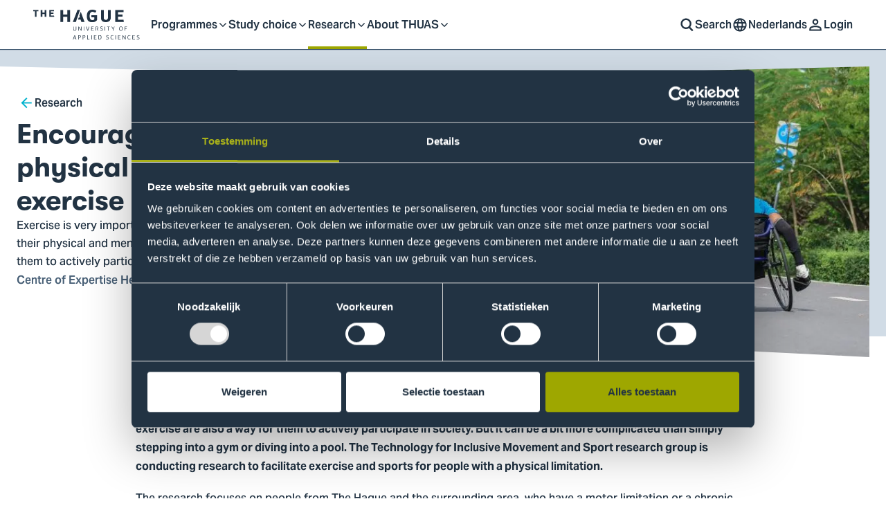

--- FILE ---
content_type: text/html; charset=UTF-8
request_url: https://www.thuas.com/research/centre-expertise/encouraging-people-physical-limitation-exercise
body_size: 16085
content:




<!DOCTYPE html>
<html  lang="en" dir="ltr" prefix="og: https://ogp.me/ns#" class="html html--project html--node html--anonymous">
    <head>
        <meta charset="utf-8" />
<meta name="description" content="Exercise is very important for people with a physical limitation, both for their physical and mental health. Sports and exercise are also a way for them to actively participate in society. But it can be a bit more complicated than simply stepping into a gym or diving into a pool. The Technology for Inclusive Movement and Sport research group is conducting research to facilitate exercise and sports for people with a physical limitation." />
<link rel="canonical" href="https://www.thuas.com/research/centre-expertise/encouraging-people-physical-limitation-exercise" />
<link rel="image_src" href="https://www.thuas.com/sites/hhs/files/styles/1200x1200/public/2022-10/shutterstock_759482641.jpg?itok=QzmNI-hz" />
<meta property="og:site_name" content="The Hague University of Applied Sciences" />
<meta property="og:url" content="https://www.thuas.com/research/centre-expertise/encouraging-people-physical-limitation-exercise" />
<meta property="og:title" content="Encouraging people with a physical limitation to exercise | The Hague University of Applied Sciences" />
<meta property="og:description" content="Exercise is very important for people with a physical limitation, both for their physical and mental health. Sports and exercise are also a way for them to actively participate in society. But it can be a bit more complicated than simply stepping into a gym or diving into a pool. The Technology for Inclusive Movement and Sport research group is conducting research to facilitate exercise and sports for people with a physical limitation." />
<meta property="og:image:url" content="https://www.thuas.com/sites/hhs/files/styles/1200x628/public/2022-10/shutterstock_759482641.jpg?itok=46rMRbuu" />
<meta property="og:image:alt" content="A man on a wheelchair on a fast road turning the wheel quickly" />
<meta name="twitter:card" content="summary_large_image" />
<meta name="twitter:title" content="Encouraging people with a physical limitation to exercise | The Hague University of Applied Sciences" />
<meta name="twitter:description" content="Exercise is very important for people with a physical limitation, both for their physical and mental health. Sports and exercise are also a way for them to actively participate in society. But it can be a bit more complicated than simply stepping into a gym or diving into a pool. The Technology for Inclusive Movement and Sport research group is conducting research to facilitate exercise and sports for people with a physical limitation." />
<meta name="twitter:image" content="https://www.thuas.com/sites/hhs/files/styles/440x220/public/2022-10/shutterstock_759482641.jpg?itok=LUgECH1y" />
<meta name="twitter:image:alt" content="A man on a wheelchair on a fast road turning the wheel quickly" />
<meta name="facebook-domain-verification" content="uazkitnz5k6r5a8u2fz8hwhhmltbib" />
<meta name="sentry-trace" content="d59bcca1e1ad428e9fd197fb804b691d-0fddd78d7e6643f9" />
<meta name="Generator" content="Drupal 10 (https://www.drupal.org)" />
<meta name="MobileOptimized" content="width" />
<meta name="HandheldFriendly" content="true" />
<meta name="viewport" content="width=device-width, initial-scale=1.0" />
<link rel="icon" href="/themes/hhs_theme/favicon.ico" type="image/vnd.microsoft.icon" />
<link rel="alternate" hreflang="en" href="https://www.thuas.com/research/centre-expertise/encouraging-people-physical-limitation-exercise" />
<link rel="alternate" hreflang="nl" href="https://www.dehaagsehogeschool.nl/onderzoek/centres-expertise/stimuleren-van-bewegen-voor-mensen-met-een-fysieke-beperking" />


        <title>Encouraging people with a physical limitation to exercise | The Hague University of Applied Sciences</title>

        <meta name="google-site-verification" content="trr2ZTz_8nuUnYlrxyiiSN2CZ6Rd8j1B5F7_kvypzso" />

        
        <link rel="stylesheet" href="/themes/hhs_theme/css/main.css?v=2QaDbCJndOw3w82CKMX_J4ToBS93QkG-MsjlzBam1o8Gr0BRJ5Jkp5W232ca9aldSbeRjuk8xQ" media="all">
        <link rel="preconnect" href="https://dev.visualwebsiteoptimizer.com" />
        <link rel="preconnect" href="https://www.googletagmanager.com">
        <link rel="preconnect" href="https://browser.sentry-cdn.com">
        <link rel="preconnect" href="https://www.google-analytics.com">
        <link rel="preconnect" href="https://consent.cookiebot.com">
        <link rel="preconnect" href="https://consentcdn.cookiebot.com">

        
<link rel="apple-touch-icon" sizes="180x180" href="/themes/hhs_theme/static/favicons/apple-touch-icon.png?v=2QaDbCJndOw3w82CKMX_J4ToBS93QkG-MsjlzBam1o8Gr0BRJ5Jkp5W232ca9aldSbeRjuk8xQ">
<link rel="icon" type="image/png" sizes="32x32" href="/themes/hhs_theme/static/favicons/favicon-32x32.png?v=2QaDbCJndOw3w82CKMX_J4ToBS93QkG-MsjlzBam1o8Gr0BRJ5Jkp5W232ca9aldSbeRjuk8xQ">
<link rel="icon" type="image/png" sizes="16x16" href="/themes/hhs_theme/static/favicons/favicon-16x16.png?v=2QaDbCJndOw3w82CKMX_J4ToBS93QkG-MsjlzBam1o8Gr0BRJ5Jkp5W232ca9aldSbeRjuk8xQ">
<link rel="manifest" href="/themes/hhs_theme/static/favicons/site.webmanifest?v=2QaDbCJndOw3w82CKMX_J4ToBS93QkG-MsjlzBam1o8Gr0BRJ5Jkp5W232ca9aldSbeRjuk8xQ" crossorigin="use-credentials">
<link rel="mask-icon" href="/themes/hhs_theme/static/favicons/safari-pinned-tab.svg?v=2QaDbCJndOw3w82CKMX_J4ToBS93QkG-MsjlzBam1o8Gr0BRJ5Jkp5W232ca9aldSbeRjuk8xQ" color="#d4522e">
<link rel="shortcut icon" href="/themes/hhs_theme/static/favicons/favicon.ico">
<meta name="msapplication-TileColor" content="#223343">
<meta name="theme-color" content="#223343">

        <link rel="preconnect" href="https://browser.sentry-cdn.com">
    </head>

    <body  class="body body--project body--node body--anonymous">
        <div class="a11y-skip-content">
            <a href="#main-content" class="nvs-button nvs-button--a visually-hidden focusable">Skip to main content</a>
        </div>

        
              

    

    

<div class="navigation" data-module="Nav">
    <div class="navigation__fade" data-nav-fade></div>

    <div class="navigation__wrapper">
        <div class="navigation__container">
            <div class="navigation__logo">
                                    
                                

            
                    
        <a class="logo logo__hover" href="https://www.thuas.com/">
            <span class="visually-hidden">Logo of The Hague University of Applied Sciences, go to homepage</span>
    
            <svg xmlns="http://www.w3.org/2000/svg" viewBox="10.452 9.304 170 42.24" width="170" height="42.24">
            <path fill="currentColor" d="M23.578 19.481h-2.307V9.719h2.307v3.784h3.434V9.719h2.313v9.762h-2.313v-4.135h-3.434zm-5.73-8.026h-2.544v8.026h-2.307v-8.026h-2.544V9.714h7.396zm15.773-1.741h6.857v1.741h-4.517v1.989h3.655v1.693h-3.655v2.604h4.56l.248 1.741h-7.148V9.719ZM77.99 20.279h-1.752l-1.1 3.132h3.746L80 26.715h4.593l-5.536-14.479-1.919 5.509zm-10.291 6.458h4.377l6-17.142h-3.649zm61.225-17.034h11.924v3.024h-7.854v3.461h6.355v2.949h-6.355v4.523h7.929l.431 3.024h-12.43V9.708ZM115.249 26.99c-6.862 0-6.862-4.83-6.862-6.404V9.708h4.016v11.083c0 1.806.814 3.024 3.407 3.024 1.833 0 2.722-1.854 2.722-3.612V9.708h4.016V20.36c0 2.135-.889 6.636-7.293 6.636M99.876 13.649c-.992-.712-2.113-1.321-4.145-1.321-2.318 0-3.763 2.108-3.763 6.102s1.526 5.671 4.296 5.671c1.04 0 1.881-.561 2.463-1.094V20.16h-4.269v-2.949h8.312v6.684c-1.094 1.375-3.003 3.202-7.067 3.202-6.738 0-7.805-4.118-7.805-8.9s1.935-8.894 8.21-8.894c2.593 0 4.372.916 5.671 1.73l-1.908 2.62ZM53.792 26.688h-4.016V9.708h4.016v6.582h5.973V9.708h4.016v16.98h-4.016v-7.196h-5.973zM160.13 50.374c.367.248.927.588 1.827.588s1.288-.464 1.288-1.04-.437-.798-1.348-1.154c-1.067-.42-1.698-.782-1.698-1.644 0-.97.631-1.639 1.881-1.639.879 0 1.482.361 1.725.561l-.307.523c-.237-.21-.69-.501-1.418-.501-.911 0-1.197.474-1.197 1.035 0 .447.561.755 1.428 1.083.911.361 1.617.744 1.617 1.714 0 1.04-.647 1.644-1.968 1.644-1.067 0-1.693-.318-2.075-.588l.248-.588Zm-6.409-4.765h3.536v.625h-2.83v1.779h2.286v.62h-2.286v2.178h2.905l.108.62h-3.719zm-3.218.857c-.291-.199-.604-.356-1.234-.356-1.137 0-1.811.776-1.811 2.496s.701 2.356 1.768 2.356a2 2 0 0 0 1.455-.615l.404.48c-.41.394-.954.717-1.935.717-2.102 0-2.388-1.385-2.388-3.019s.577-3.019 2.652-3.019c.712 0 1.181.221 1.488.447l-.394.517Zm-10.371 4.965h-.712v-5.822h.604l2.943 4.221c.124.178.226.458.226.458v-4.674h.712v5.822h-.604l-2.916-4.108c-.113-.156-.253-.491-.253-.491v4.598Zm-7.137-5.822h3.536v.625h-2.83v1.779h2.286v.62h-2.286v2.178h2.905l.102.62h-3.719v-5.822Zm-3.073 5.822h-.701v-5.822h.701zm-3.946-4.965c-.291-.199-.604-.356-1.234-.356-1.137 0-1.811.776-1.811 2.496s.701 2.356 1.768 2.356a2 2 0 0 0 1.455-.615l.404.48c-.41.394-.954.717-1.935.717-2.102 0-2.388-1.385-2.388-3.019s.577-3.019 2.652-3.019c.712 0 1.181.221 1.488.447l-.394.517Zm-10.113 3.903c.367.248.927.588 1.827.588s1.288-.464 1.288-1.04-.437-.798-1.348-1.154c-1.067-.42-1.698-.782-1.698-1.644 0-.97.631-1.639 1.881-1.639.873 0 1.482.361 1.725.561l-.307.523c-.237-.21-.69-.501-1.418-.501-.911 0-1.197.474-1.197 1.035 0 .447.561.755 1.428 1.083.911.361 1.617.744 1.617 1.714 0 1.04-.647 1.644-1.968 1.644-1.067 0-1.687-.318-2.075-.588l.243-.588Zm-10.506.437h1.234c.922 0 1.736-.615 1.736-2.345s-.62-2.232-1.876-2.232h-1.094zm-.701-5.202h1.892c2.086 0 2.48 1.148 2.48 2.916s-.658 2.905-2.625 2.905h-1.741v-5.821Zm-6.425 0h3.536v.625h-2.83v1.779h2.286v.62h-2.286v2.178h2.905l.108.62h-3.719zm-3.073 5.822h-.701v-5.822h.701zm-6.021-.62h2.582l.081.62h-3.369v-5.822h.712v5.202Zm-5.531-4.577h-.986v5.202h-.712v-5.822h1.806c1.526 0 1.968.631 1.968 1.714 0 1.008-.615 1.908-2.41 1.908h-.027v-.62h.07c1.358 0 1.655-.668 1.655-1.261 0-.701-.237-1.121-1.364-1.121m-6.522 0h-.992v5.202h-.712v-5.822h1.806c1.526 0 1.973.631 1.973 1.714 0 1.008-.615 1.908-2.41 1.908h-.027v-.62h.07c1.358 0 1.655-.668 1.655-1.261 0-.701-.237-1.121-1.364-1.121m-5.849 2.986-.825-2.453c-.081-.237-.097-.517-.097-.517s-.016.27-.108.517l-.873 2.453zm-2.118.62-.561 1.596h-.771l2.183-5.822h.733l2.092 5.822h-.814l-.534-1.596zm73.386-16.56h3.536v.62h-2.83v1.779h2.286v.62h-2.286v2.803h-.712v-5.822Zm-5.434.501c-1.051 0-1.736.782-1.736 2.496s.701 2.356 1.924 2.356c.911 0 1.682-.755 1.682-2.496s-.62-2.356-1.876-2.356m-.011 5.439c-2.092 0-2.437-1.385-2.437-3.019s.604-3.019 2.593-3.019 2.437 1.251 2.437 3.019-.615 3.019-2.593 3.019M128.2 33.28l-2.038 3.461v2.366h-.69v-2.366l-2.03-3.46h.803l1.596 2.765 1.601-2.765zm-7.121.62h-1.59v5.202h-.701V33.9h-1.596v-.62h3.887zm-6.576 5.202h-.701V33.28h.701zm-7.266-1.062c.367.243.927.588 1.827.588s1.288-.464 1.288-1.04-.437-.798-1.348-1.154c-1.067-.42-1.698-.776-1.698-1.644 0-.97.631-1.639 1.881-1.639.873 0 1.482.356 1.725.561l-.307.523c-.237-.21-.69-.501-1.418-.501-.911 0-1.202.474-1.202 1.035 0 .447.561.755 1.428 1.083.911.361 1.617.744 1.617 1.714 0 1.04-.647 1.644-1.968 1.644-1.067 0-1.693-.313-2.075-.588l.248-.588Zm-4.916-4.14h-.954v5.202h-.712V33.28h1.764c1.526 0 1.968.631 1.968 1.714 0 .728-.334 1.391-1.197 1.709l1.515 2.399h-.814l-1.757-2.819c1.207 0 1.547-.663 1.547-1.261 0-.701-.226-1.121-1.358-1.121m-8.091-.62h3.536v.62h-2.83v1.779h2.286v.62h-2.286v2.178h2.905l.108.62h-3.719v-5.822Zm-6.781 0 1.639 4.614c.038.086.081.27.081.27.016-.086.043-.194.081-.28l1.628-4.603h.771l-2.135 5.822h-.733l-2.135-5.822h.814Zm-3.418 5.822h-.701v-5.822h.701zm-7.563 0h-.706v-5.822h.604l2.943 4.221c.124.172.226.458.226.458v-4.674h.712v5.822h-.604L76.729 35c-.113-.156-.253-.491-.253-.491v4.598Zm-6.016.113c-2.102 0-2.102-1.601-2.102-2.118v-3.816h.701v3.897c0 .868.383 1.455 1.601 1.455.911 0 1.358-.868 1.358-1.671v-3.676h.701v3.73c0 .717-.28 2.205-2.259 2.205"/>

                    </svg>
    
            </a>
    
            </div>

            <div class="navigation__menu" id="main-menu" data-nav-menu>
                


    
    
                        <nav class="navigation__primary">
                <div class="navigation__close-wrapper">
                    <button type="button" class="navigation__close" aria-controls="main-nav" aria-expanded="false" data-nav-close >
                                
    <svg
        class="icon icon--cross"
        aria-hidden="true"
        focusable="false"
        width="1em"
        height="1em">
        <use xlink:href="/themes/hhs_theme/img/svgstore.svg?v=2QaDbCJndOw3w82CKMX_J4ToBS93QkG-MsjlzBam1o8Gr0BRJ5Jkp5W232ca9aldSbeRjuk8xQ#cross" xmlns:xlink="http://www.w3.org/1999/xlink"></use>
    </svg>


                        <span>Close</span>
                    </button>
                </div>

                <div class="navigation__primary-container">
        
        <ul class="navigation__list">
                            <li class="navigation__item navigation__item--home ">
                    <a class="navigation__link" href="https://www.thuas.com/" title="Homepage" data-nav-main-link>Homepage</a>
                </li>
            
            
                            
                                                                    
                
                                    <li class="navigation__item  navigation__item--has-submenu" aria-expanded="false">
                                                    <button type="button" class="navigation__link navigation__link--title" aria-controls="submenu-2" data-nav-main-link data-nav-toggle tabindex="0" aria-expanded="false">
                                Programmes        
    <svg
        class="icon icon--chevron-down"
        aria-hidden="true"
        focusable="false"
        width="1em"
        height="1em">
        <use xlink:href="/themes/hhs_theme/img/svgstore.svg?v=2QaDbCJndOw3w82CKMX_J4ToBS93QkG-MsjlzBam1o8Gr0BRJ5Jkp5W232ca9aldSbeRjuk8xQ#chevron-down" xmlns:xlink="http://www.w3.org/1999/xlink"></use>
    </svg>


                                <span class="visually-hidden">Toggle submenu</span>
                                                
                                                                                    <span type="button" class="navigation__toggle" aria-controls="submenu-2" aria-expanded="false">
                                            
    <svg
        class="icon icon--chevron-down"
        aria-hidden="true"
        focusable="false"
        width="1em"
        height="1em">
        <use xlink:href="/themes/hhs_theme/img/svgstore.svg?v=2QaDbCJndOw3w82CKMX_J4ToBS93QkG-MsjlzBam1o8Gr0BRJ5Jkp5W232ca9aldSbeRjuk8xQ#chevron-down" xmlns:xlink="http://www.w3.org/1999/xlink"></use>
    </svg>


                                    <span class="visually-hidden">Toggle submenu</span>
                                </span>
                                                    
                                                    </button>
                                                
                                                        
    
                        <div class="navigation__secondary" id="submenu-2" data-nav-secondary>
                <div class="navigation__secondary-container">
        
        <ul class="navigation__list">
            
            
                            
                                                                    
                
                                    <li class="navigation__item  " aria-expanded="false">
                                                     <div class="navigation__link navigation__link--title">
                             Programmes
                                                
                                                                            
                                                    </div>
                                                
                                                        
    
                        <div class="navigation__tertairy">
        
        <ul class="navigation__list">
            
            
                            
                                                                    
                
                                    <li class="navigation__item  " aria-expanded="false">
                                                                                <a class="navigation__link" href="https://www.thuas.com/programmes" title="All programmes"  data-nav-main-link>All programmes</a>
                                                
                        
                                                    </a>
                                                
                                            </li>
                                            
                                                                    
                
                                    <li class="navigation__item  " aria-expanded="false">
                                                                                <a class="navigation__link" href="https://www.thuas.com/programmes/bachelor" title="Bachelor"  data-nav-main-link>Bachelor</a>
                                                
                        
                                                    </a>
                                                
                                            </li>
                                            
                                                                    
                
                                    <li class="navigation__item  " aria-expanded="false">
                                                                                <a class="navigation__link" href="https://www.thuas.com/programmes/master" title="Master"  data-nav-main-link>Master</a>
                                                
                        
                                                    </a>
                                                
                                            </li>
                                            
                                                                    
                
                                    <li class="navigation__item  " aria-expanded="false">
                                                                                <a class="navigation__link" href="https://www.thuas.com/programmes/post-graduate" title="Post-graduate"  data-nav-main-link>Post-graduate</a>
                                                
                        
                                                    </a>
                                                
                                            </li>
                                            
                                                                    
                
                                    <li class="navigation__item  " aria-expanded="false">
                                                                                <a class="navigation__link" href="https://www.thuas.com/programmes/modules" title="Modules"  data-nav-main-link>Modules</a>
                                                
                        
                                                    </a>
                                                
                                            </li>
                                            
                                                                    
                
                                    <li class="navigation__item  " aria-expanded="false">
                                                                                <a class="navigation__link" href="https://www.thuas.com/programmes/exchange-programmes-and-other-courses" title="Exchange programmes and other courses"  data-nav-main-link>Exchange programmes and other courses</a>
                                                
                        
                                                    </a>
                                                
                                            </li>
                                            
                                                                    
                
                                    <li class="navigation__item  " aria-expanded="false">
                                                                                <a class="navigation__link" href="https://www.thuas.com/programmes/minors" title="Minors"  data-nav-main-link>Minors</a>
                                                
                        
                                                    </a>
                                                
                                            </li>
                                    </ul>

        
                    </div>
            
                                            </li>
                                            
                                                                    
                
                                    <li class="navigation__item  " aria-expanded="false">
                                                     <div class="navigation__link navigation__link--title">
                             Variant
                                                
                                                                            
                                                    </div>
                                                
                                                        
    
                        <div class="navigation__tertairy">
        
        <ul class="navigation__list">
            
            
                            
                                                                    
                
                                    <li class="navigation__item  " aria-expanded="false">
                                                                                <a class="navigation__link" href="https://www.thuas.com/programmes/full-time" title="Full-time"  data-nav-main-link>Full-time</a>
                                                
                        
                                                    </a>
                                                
                                            </li>
                                            
                                                                    
                
                                    <li class="navigation__item  " aria-expanded="false">
                                                                                <a class="navigation__link" href="https://www.thuas.com/programmes/part-time" title="Part-time"  data-nav-main-link>Part-time</a>
                                                
                        
                                                    </a>
                                                
                                            </li>
                                    </ul>

        
                    </div>
            
                                            </li>
                                            
                                                                    
                                    <li class="navigation__highlight">
                        <a class="navigation__highlight-link" href="https://www.thuas.com/study-choice/open-day">
                                                            <p class="heading navigation__highlight-subtitle">Step into the world of THUAS. Join our Open Day on 7 February.</p>
                            
                                <picture >
                    <source srcset="https://www.thuas.com/sites/hhs/files/styles/twig_image_landscape_3_2_300_200/public/2024-12/20241109OPENDAGRK89-low-res.png.webp?itok=mogvq_yu 1x, https://www.thuas.com/sites/hhs/files/styles/twig_image_landscape_3_2_600_400/public/2024-12/20241109OPENDAGRK89-low-res.png.webp?itok=AaDjRWRe 2x" media="(min-width: 1024px)" type="image/webp" width="300" height="200" />
                    <source srcset="https://www.thuas.com/sites/hhs/files/styles/twig_image_landscape_3_2_300_200/public/2024-12/20241109OPENDAGRK89-low-res.png?itok=mogvq_yu 1x, https://www.thuas.com/sites/hhs/files/styles/twig_image_landscape_3_2_600_400/public/2024-12/20241109OPENDAGRK89-low-res.png?itok=AaDjRWRe 2x" media="(min-width: 1024px)" type="image/jpeg" width="300" height="200" />
                    <source srcset="https://www.thuas.com/sites/hhs/files/styles/twig_image_landscape_3_2/public/2024-12/20241109OPENDAGRK89-low-res.png.webp?itok=OK4rVbex 1x, https://www.thuas.com/sites/hhs/files/styles/twig_image_landscape_3_2/public/2024-12/20241109OPENDAGRK89-low-res.png.webp?itok=OK4rVbex 2x" media="(min-width: 0px)" type="image/webp" width="0" height="0" />
                    <source srcset="https://www.thuas.com/sites/hhs/files/styles/twig_image_landscape_3_2/public/2024-12/20241109OPENDAGRK89-low-res.png?itok=OK4rVbex 1x, https://www.thuas.com/sites/hhs/files/styles/twig_image_landscape_3_2/public/2024-12/20241109OPENDAGRK89-low-res.png?itok=OK4rVbex 2x" media="(min-width: 0px)" type="image/jpeg" width="0" height="0" />
        
        
                            
        <img src="https://www.thuas.com/sites/hhs/files/2024-12/20241109OPENDAGRK89-low-res.png"  alt="" width="0" height="0" />
    </picture>


                            <div class="navigation__highlight--content">
                                <p class="heading navigation__highlight-title ">Visit our Open Day</p>
                                        
    <svg
        class="icon icon--arrow-right"
        aria-hidden="true"
        focusable="false"
        width="1em"
        height="1em">
        <use xlink:href="/themes/hhs_theme/img/svgstore.svg?v=2QaDbCJndOw3w82CKMX_J4ToBS93QkG-MsjlzBam1o8Gr0BRJ5Jkp5W232ca9aldSbeRjuk8xQ#arrow-right" xmlns:xlink="http://www.w3.org/1999/xlink"></use>
    </svg>

                            </div>
                        </a>
                    </li>
                
                                    </ul>

        
                        </div>
            </div>
            
                                            </li>
                                            
                                                                    
                
                                    <li class="navigation__item  navigation__item--has-submenu" aria-expanded="false">
                                                    <button type="button" class="navigation__link navigation__link--title" aria-controls="submenu-3" data-nav-main-link data-nav-toggle tabindex="0" aria-expanded="false">
                                Study choice        
    <svg
        class="icon icon--chevron-down"
        aria-hidden="true"
        focusable="false"
        width="1em"
        height="1em">
        <use xlink:href="/themes/hhs_theme/img/svgstore.svg?v=2QaDbCJndOw3w82CKMX_J4ToBS93QkG-MsjlzBam1o8Gr0BRJ5Jkp5W232ca9aldSbeRjuk8xQ#chevron-down" xmlns:xlink="http://www.w3.org/1999/xlink"></use>
    </svg>


                                <span class="visually-hidden">Toggle submenu</span>
                                                
                                                                                    <span type="button" class="navigation__toggle" aria-controls="submenu-3" aria-expanded="false">
                                            
    <svg
        class="icon icon--chevron-down"
        aria-hidden="true"
        focusable="false"
        width="1em"
        height="1em">
        <use xlink:href="/themes/hhs_theme/img/svgstore.svg?v=2QaDbCJndOw3w82CKMX_J4ToBS93QkG-MsjlzBam1o8Gr0BRJ5Jkp5W232ca9aldSbeRjuk8xQ#chevron-down" xmlns:xlink="http://www.w3.org/1999/xlink"></use>
    </svg>


                                    <span class="visually-hidden">Toggle submenu</span>
                                </span>
                                                    
                                                    </button>
                                                
                                                        
    
                        <div class="navigation__secondary" id="submenu-3" data-nav-secondary>
                <div class="navigation__secondary-container">
        
        <ul class="navigation__list">
            
            
                            
                                                                    
                
                                    <li class="navigation__item  " aria-expanded="false">
                                                     <div class="navigation__link navigation__link--title">
                             For prospective students
                                                
                                                                            
                                                    </div>
                                                
                                                        
    
                        <div class="navigation__tertairy">
        
        <ul class="navigation__list">
            
            
                            
                                                                    
                
                                    <li class="navigation__item  " aria-expanded="false">
                                                                                <a class="navigation__link" href="https://www.thuas.com/study-choice" title="Help in choosing your study"  data-nav-main-link>Help in choosing your study</a>
                                                
                        
                                                    </a>
                                                
                                            </li>
                                            
                                                                    
                
                                    <li class="navigation__item  " aria-expanded="false">
                                                                                <a class="navigation__link" href="https://www.thuas.com/study-choice/areas-interest" title="Areas of interest"  data-nav-main-link>Areas of interest</a>
                                                
                        
                                                    </a>
                                                
                                            </li>
                                            
                                                                    
                
                                    <li class="navigation__item  " aria-expanded="false">
                                                                                <a class="navigation__link" href="https://www.thuas.com/study-choice/open-day" title="Open day"  data-nav-main-link>Open day</a>
                                                
                        
                                                    </a>
                                                
                                            </li>
                                            
                                                                    
                
                                    <li class="navigation__item  " aria-expanded="false">
                                                                                <a class="navigation__link" href="https://www.thuas.com/study-choice/shadow-student-day" title="Shadow a student day"  data-nav-main-link>Shadow a student day</a>
                                                
                        
                                                    </a>
                                                
                                            </li>
                                            
                                                                    
                
                                    <li class="navigation__item  " aria-expanded="false">
                                                                                <a class="navigation__link" href="https://www.thuas.com/study-choice/trial-study-days" title="Trial study days"  data-nav-main-link>Trial study days</a>
                                                
                        
                                                    </a>
                                                
                                            </li>
                                            
                                                                    
                
                                    <li class="navigation__item  " aria-expanded="false">
                                                                                <a class="navigation__link" href="https://www.thuas.com/study-choice/support-during-your-study" title="Support during your study"  data-nav-main-link>Support during your study</a>
                                                
                        
                                                    </a>
                                                
                                            </li>
                                            
                                                                    
                
                                    <li class="navigation__item  " aria-expanded="false">
                                                                                <a class="navigation__link" href="https://www.thuas.com/study-choice/international-office" title="International Office"  data-nav-main-link>International Office</a>
                                                
                        
                                                    </a>
                                                
                                            </li>
                                            
                                                                    
                
                                    <li class="navigation__item  " aria-expanded="false">
                                                                                <a class="navigation__link" href="https://www.thuas.com/study-choice/applications-finances-and-moving-here" title="Applications, finances and moving here"  data-nav-main-link>Applications, finances and moving here</a>
                                                
                        
                                                    </a>
                                                
                                            </li>
                                    </ul>

        
                    </div>
            
                                            </li>
                                            
                                                                    
                
                                    <li class="navigation__item  " aria-expanded="false">
                                                     <div class="navigation__link navigation__link--title">
                             For professionals
                                                
                                                                            
                                                    </div>
                                                
                                                        
    
                        <div class="navigation__tertairy">
        
        <ul class="navigation__list">
            
            
                            
                                                                    
                
                                    <li class="navigation__item  " aria-expanded="false">
                                                                                <a class="navigation__link" href="https://www.thuas.com/professionals" title="Studying for professionals"  data-nav-main-link>Studying for professionals</a>
                                                
                        
                                                    </a>
                                                
                                            </li>
                                            
                                                                    
                
                                    <li class="navigation__item  " aria-expanded="false">
                                                                                <a class="navigation__link" href="https://www.thuas.com/professionals/study-advice-professionals" title="Help in choosing your study"  data-nav-main-link>Help in choosing your study</a>
                                                
                        
                                                    </a>
                                                
                                            </li>
                                            
                                                                    
                
                                    <li class="navigation__item  " aria-expanded="false">
                                                                                <a class="navigation__link" href="https://www.thuas.com/professionals/study-choice/information-sessions" title="Information sessions"  data-nav-main-link>Information sessions</a>
                                                
                        
                                                    </a>
                                                
                                            </li>
                                            
                                                                    
                
                                    <li class="navigation__item  " aria-expanded="false">
                                                                                <a class="navigation__link" href="https://www.thuas.com/professionals/study-choice/costs-and-financing" title="Costs and financing"  data-nav-main-link>Costs and financing</a>
                                                
                        
                                                    </a>
                                                
                                            </li>
                                            
                                                                    
                
                                    <li class="navigation__item  " aria-expanded="false">
                                                                                <a class="navigation__link" href="https://www.thuas.com/study-choice/applications-finances-and-moving-here" title="Registration and enrolment"  data-nav-main-link>Registration and enrolment</a>
                                                
                        
                                                    </a>
                                                
                                            </li>
                                    </ul>

        
                    </div>
            
                                            </li>
                                            
                                                                    
                
                                    <li class="navigation__item  " aria-expanded="false">
                                                     <div class="navigation__link navigation__link--title">
                             For parents
                                                
                                                                            
                                                    </div>
                                                
                                                        
    
                        <div class="navigation__tertairy">
        
        <ul class="navigation__list">
            
            
                            
                                                                    
                
                                    <li class="navigation__item  " aria-expanded="false">
                                                                                <a class="navigation__link" href="https://www.thuas.com/study-choice/information-parents" title="Information for parents"  data-nav-main-link>Information for parents</a>
                                                
                        
                                                    </a>
                                                
                                            </li>
                                    </ul>

        
                    </div>
            
                                            </li>
                                    </ul>

        
                        </div>
            </div>
            
                                            </li>
                                            
                                                                    
                
                                    <li class="navigation__item navigation__item--active navigation__item--has-submenu" aria-expanded="false">
                                                    <button type="button" class="navigation__link navigation__link--title" aria-controls="submenu-4" data-nav-main-link data-nav-toggle tabindex="0" aria-expanded="false">
                                Research        
    <svg
        class="icon icon--chevron-down"
        aria-hidden="true"
        focusable="false"
        width="1em"
        height="1em">
        <use xlink:href="/themes/hhs_theme/img/svgstore.svg?v=2QaDbCJndOw3w82CKMX_J4ToBS93QkG-MsjlzBam1o8Gr0BRJ5Jkp5W232ca9aldSbeRjuk8xQ#chevron-down" xmlns:xlink="http://www.w3.org/1999/xlink"></use>
    </svg>


                                <span class="visually-hidden">Toggle submenu</span>
                                                
                                                                                    <span type="button" class="navigation__toggle" aria-controls="submenu-4" aria-expanded="false">
                                            
    <svg
        class="icon icon--chevron-down"
        aria-hidden="true"
        focusable="false"
        width="1em"
        height="1em">
        <use xlink:href="/themes/hhs_theme/img/svgstore.svg?v=2QaDbCJndOw3w82CKMX_J4ToBS93QkG-MsjlzBam1o8Gr0BRJ5Jkp5W232ca9aldSbeRjuk8xQ#chevron-down" xmlns:xlink="http://www.w3.org/1999/xlink"></use>
    </svg>


                                    <span class="visually-hidden">Toggle submenu</span>
                                </span>
                                                    
                                                    </button>
                                                
                                                        
    
                        <div class="navigation__secondary" id="submenu-4" data-nav-secondary>
                <div class="navigation__secondary-container">
        
        <ul class="navigation__list">
            
            
                            
                                                                    
                
                                    <li class="navigation__item  " aria-expanded="false">
                                                     <div class="navigation__link navigation__link--title">
                             Research
                                                
                                                                            
                                                    </div>
                                                
                                                        
    
                        <div class="navigation__tertairy">
        
        <ul class="navigation__list">
            
            
                            
                                                                    
                
                                    <li class="navigation__item  " aria-expanded="false">
                                                                                <a class="navigation__link" href="https://www.thuas.com/research" title="THUAS research"  data-nav-main-link>THUAS research</a>
                                                
                        
                                                    </a>
                                                
                                            </li>
                                            
                                                                    
                
                                    <li class="navigation__item  " aria-expanded="false">
                                                                                <a class="navigation__link" href="https://www.thuas.com/research/research-groups" title="Research groups"  data-nav-main-link>Research groups</a>
                                                
                        
                                                    </a>
                                                
                                            </li>
                                            
                                                                    
                
                                    <li class="navigation__item  " aria-expanded="false">
                                                                                <a class="navigation__link" href="https://www.thuas.com/research/research-support" title="Research support"  data-nav-main-link>Research support</a>
                                                
                        
                                                    </a>
                                                
                                            </li>
                                    </ul>

        
                    </div>
            
                                            </li>
                                            
                                                                    
                
                                    <li class="navigation__item  " aria-expanded="false">
                                                     <div class="navigation__link navigation__link--title">
                             Centres of Expertise
                                                
                                                                            
                                                    </div>
                                                
                                                        
    
                        <div class="navigation__tertairy">
        
        <ul class="navigation__list">
            
            
                            
                                                                    
                
                                    <li class="navigation__item  " aria-expanded="false">
                                                                                <a class="navigation__link" href="https://www.thuas.com/research/centre-expertise/centre-expertise-cyber-security" title="Cyber Security"  data-nav-main-link>Cyber Security</a>
                                                
                        
                                                    </a>
                                                
                                            </li>
                                            
                                                                    
                
                                    <li class="navigation__item  " aria-expanded="false">
                                                                                <a class="navigation__link" href="https://www.thuas.com/research/centre-expertise/centre-expertise-digital-operations-finance" title="Digital Operations &amp; Finance"  data-nav-main-link>Digital Operations &amp; Finance</a>
                                                
                        
                                                    </a>
                                                
                                            </li>
                                            
                                                                    
                
                                    <li class="navigation__item  " aria-expanded="false">
                                                                                <a class="navigation__link" href="https://www.thuas.com/research/centre-expertise/centre-expertise-global-and-inclusive-learning" title="Global and Inclusive Learning"  data-nav-main-link>Global and Inclusive Learning</a>
                                                
                        
                                                    </a>
                                                
                                            </li>
                                            
                                                                    
                
                                    <li class="navigation__item  " aria-expanded="false">
                                                                                <a class="navigation__link" href="https://www.thuas.com/research/centre-expertise/centre-expertise-governance-urban-transitions" title="Governance of Urban Transitions"  data-nav-main-link>Governance of Urban Transitions</a>
                                                
                        
                                                    </a>
                                                
                                            </li>
                                            
                                                                    
                
                                    <li class="navigation__item  " aria-expanded="false">
                                                                                <a class="navigation__link" href="https://www.thuas.com/research/centre-expertise/centre-expertise-health-innovation" title="Health Innovation"  data-nav-main-link>Health Innovation</a>
                                                
                        
                                                    </a>
                                                
                                            </li>
                                            
                                                                    
                
                                    <li class="navigation__item  " aria-expanded="false">
                                                                                <a class="navigation__link" href="https://www.thuas.com/research/centre-expertise/centre-expertise-mission-zero" title="Mission Zero"  data-nav-main-link>Mission Zero</a>
                                                
                        
                                                    </a>
                                                
                                            </li>
                                    </ul>

        
                    </div>
            
                                            </li>
                                    </ul>

        
                        </div>
            </div>
            
                                            </li>
                                            
                                                                    
                
                                    <li class="navigation__item  navigation__item--has-submenu" aria-expanded="false">
                                                    <button type="button" class="navigation__link navigation__link--title" aria-controls="submenu-5" data-nav-main-link data-nav-toggle tabindex="0" aria-expanded="false">
                                About THUAS        
    <svg
        class="icon icon--chevron-down"
        aria-hidden="true"
        focusable="false"
        width="1em"
        height="1em">
        <use xlink:href="/themes/hhs_theme/img/svgstore.svg?v=2QaDbCJndOw3w82CKMX_J4ToBS93QkG-MsjlzBam1o8Gr0BRJ5Jkp5W232ca9aldSbeRjuk8xQ#chevron-down" xmlns:xlink="http://www.w3.org/1999/xlink"></use>
    </svg>


                                <span class="visually-hidden">Toggle submenu</span>
                                                
                                                                                    <span type="button" class="navigation__toggle" aria-controls="submenu-5" aria-expanded="false">
                                            
    <svg
        class="icon icon--chevron-down"
        aria-hidden="true"
        focusable="false"
        width="1em"
        height="1em">
        <use xlink:href="/themes/hhs_theme/img/svgstore.svg?v=2QaDbCJndOw3w82CKMX_J4ToBS93QkG-MsjlzBam1o8Gr0BRJ5Jkp5W232ca9aldSbeRjuk8xQ#chevron-down" xmlns:xlink="http://www.w3.org/1999/xlink"></use>
    </svg>


                                    <span class="visually-hidden">Toggle submenu</span>
                                </span>
                                                    
                                                    </button>
                                                
                                                        
    
                        <div class="navigation__secondary" id="submenu-5" data-nav-secondary>
                <div class="navigation__secondary-container">
        
        <ul class="navigation__list">
            
            
                            
                                                                    
                
                                    <li class="navigation__item  " aria-expanded="false">
                                                     <div class="navigation__link navigation__link--title">
                             About THUAS
                                                
                                                                            
                                                    </div>
                                                
                                                        
    
                        <div class="navigation__tertairy">
        
        <ul class="navigation__list">
            
            
                            
                                                                    
                
                                    <li class="navigation__item  " aria-expanded="false">
                                                                                <a class="navigation__link" href="https://www.thuas.com/about-thuas" title="About us"  data-nav-main-link>About us</a>
                                                
                        
                                                    </a>
                                                
                                            </li>
                                            
                                                                    
                
                                    <li class="navigation__item  " aria-expanded="false">
                                                                                <a class="navigation__link" href="https://www.thuas.com/about-thuas/organisation" title="Our organisation"  data-nav-main-link>Our organisation</a>
                                                
                        
                                                    </a>
                                                
                                            </li>
                                            
                                                                    
                
                                    <li class="navigation__item  " aria-expanded="false">
                                                                                <a class="navigation__link" href="https://werkenbijdehaagse.nl/en/" title="Working at THUAS"  data-nav-main-link>Working at THUAS</a>
                                                
                        
                                                    </a>
                                                
                                            </li>
                                            
                                                                    
                
                                    <li class="navigation__item  " aria-expanded="false">
                                                                                <a class="navigation__link" href="https://www.thuas.com/working-with-us" title="Working with us"  data-nav-main-link>Working with us</a>
                                                
                        
                                                    </a>
                                                
                                            </li>
                                            
                                                                    
                
                                    <li class="navigation__item  " aria-expanded="false">
                                                                                <a class="navigation__link" href="https://www.thuas.com/about-thuas/facilities" title="Facilities"  data-nav-main-link>Facilities</a>
                                                
                        
                                                    </a>
                                                
                                            </li>
                                            
                                                                    
                
                                    <li class="navigation__item  " aria-expanded="false">
                                                                                <a class="navigation__link" href="https://www.thuas.com/about-thuas/facilities/library" title="Library"  data-nav-main-link>Library</a>
                                                
                        
                                                    </a>
                                                
                                            </li>
                                    </ul>

        
                    </div>
            
                                            </li>
                                            
                                                                    
                
                                    <li class="navigation__item  " aria-expanded="false">
                                                     <div class="navigation__link navigation__link--title">
                             News and events
                                                
                                                                            
                                                    </div>
                                                
                                                        
    
                        <div class="navigation__tertairy">
        
        <ul class="navigation__list">
            
            
                            
                                                                    
                
                                    <li class="navigation__item  " aria-expanded="false">
                                                                                <a class="navigation__link" href="https://www.thuas.com/about-thuas/events" title="Events"  data-nav-main-link>Events</a>
                                                
                        
                                                    </a>
                                                
                                            </li>
                                            
                                                                    
                
                                    <li class="navigation__item  " aria-expanded="false">
                                                                                <a class="navigation__link" href="https://www.thuas.com/about-thuas/news" title="News"  data-nav-main-link>News</a>
                                                
                        
                                                    </a>
                                                
                                            </li>
                                            
                                                                    
                
                                    <li class="navigation__item  " aria-expanded="false">
                                                                                <a class="navigation__link" href="https://www.thuas.com/about-thuas/lighthouse" title="The Lighthouse"  data-nav-main-link>The Lighthouse</a>
                                                
                        
                                                    </a>
                                                
                                            </li>
                                            
                                                                    
                
                                    <li class="navigation__item  " aria-expanded="false">
                                                                                <a class="navigation__link" href="https://www.thuas.com/about-thuas/holiday-schedule" title="Holiday schedule"  data-nav-main-link>Holiday schedule</a>
                                                
                        
                                                    </a>
                                                
                                            </li>
                                    </ul>

        
                    </div>
            
                                            </li>
                                            
                                                                    
                
                                    <li class="navigation__item  " aria-expanded="false">
                                                     <div class="navigation__link navigation__link--title">
                             Contact
                                                
                                                                            
                                                    </div>
                                                
                                                        
    
                        <div class="navigation__tertairy">
        
        <ul class="navigation__list">
            
            
                            
                                                                    
                
                                    <li class="navigation__item  " aria-expanded="false">
                                                                                <a class="navigation__link" href="https://www.thuas.com/about-thuas/contact" title="Contact"  data-nav-main-link>Contact</a>
                                                
                        
                                                    </a>
                                                
                                            </li>
                                    </ul>

        
                    </div>
            
                                            </li>
                                    </ul>

        
                        </div>
            </div>
            
                                            </li>
                                    </ul>

                    <ul class="navigation__extra-list">
                                                    

                                            <li class="navigation__extra-item">
                            
                            <a class="navigation__extra-link" href="https://www.thuas.com/about-thuas/contact" title="Contact" >Contact</a>
                        </li>
                                    
                <li class="navigation__extra-item">
                    <a class="navigation__login" href="https://intranet.hhs.nl" target="_blank" title="Login">Login</a>
                </li>

                <li class="navigation__extra-item">
                    
    

            
        <a class="navigation__language" href="https://www.dehaagsehogeschool.nl/onderzoek/centres-expertise/stimuleren-van-bewegen-voor-mensen-met-een-fysieke-beperking" title="Nederlands" lang="nl">
                    
    <svg
        class="icon icon--globe"
        aria-hidden="true"
        focusable="false"
        width="1em"
        height="1em">
        <use xlink:href="/themes/hhs_theme/img/svgstore.svg?v=2QaDbCJndOw3w82CKMX_J4ToBS93QkG-MsjlzBam1o8Gr0BRJ5Jkp5W232ca9aldSbeRjuk8xQ#globe" xmlns:xlink="http://www.w3.org/1999/xlink"></use>
    </svg>


            <span class="h-display-none--from-medium">Wisselen naar</span> <span>Nederlands</span>
        </a>
    

                </li>
            </ul>
        
                        </div>
            </nav>
            


            </div>

            <div class="navigation__right">
                <ul class="navigation__list">
                    <li class="navigation__item">
                        <a class="navigation__search" href="/search" title="Search">
                                    
    <svg
        class="icon icon--loupe"
        aria-hidden="true"
        focusable="false"
        width="1em"
        height="1em">
        <use xlink:href="/themes/hhs_theme/img/svgstore.svg?v=2QaDbCJndOw3w82CKMX_J4ToBS93QkG-MsjlzBam1o8Gr0BRJ5Jkp5W232ca9aldSbeRjuk8xQ#loupe" xmlns:xlink="http://www.w3.org/1999/xlink"></use>
    </svg>


                            <span>Search</span>
                        </a>
                    </li>

                    <li class="navigation__item h-display-none h-display-flex--from-medium">
                        
    

            
        <a class="navigation__language" href="https://www.dehaagsehogeschool.nl/onderzoek/centres-expertise/stimuleren-van-bewegen-voor-mensen-met-een-fysieke-beperking" title="Nederlands" lang="nl">
                    
    <svg
        class="icon icon--globe"
        aria-hidden="true"
        focusable="false"
        width="1em"
        height="1em">
        <use xlink:href="/themes/hhs_theme/img/svgstore.svg?v=2QaDbCJndOw3w82CKMX_J4ToBS93QkG-MsjlzBam1o8Gr0BRJ5Jkp5W232ca9aldSbeRjuk8xQ#globe" xmlns:xlink="http://www.w3.org/1999/xlink"></use>
    </svg>


            <span class="h-display-none--from-medium">Wisselen naar</span> <span>Nederlands</span>
        </a>
    

                    </li>

                    <li class="navigation__item h-display-none h-display-flex--from-medium">
                        <a class="navigation__login" href="https://intranet.hhs.nl" target="_blank" title="Login">
                                    
    <svg
        class="icon icon--user"
        aria-hidden="true"
        focusable="false"
        width="1em"
        height="1em">
        <use xlink:href="/themes/hhs_theme/img/svgstore.svg?v=2QaDbCJndOw3w82CKMX_J4ToBS93QkG-MsjlzBam1o8Gr0BRJ5Jkp5W232ca9aldSbeRjuk8xQ#user" xmlns:xlink="http://www.w3.org/1999/xlink"></use>
    </svg>


                            <span>Login</span>
                        </a>
                    </li>

                    <li class="navigation__item h-display-none--from-medium">
                        <button type="button" class="navigation__hamburger" aria-controls="main-nav" aria-expanded="false" data-nav-hamburger>
                                    
    <svg
        class="icon icon--hamburger"
        aria-hidden="true"
        focusable="false"
        width="1em"
        height="1em">
        <use xlink:href="/themes/hhs_theme/img/svgstore.svg?v=2QaDbCJndOw3w82CKMX_J4ToBS93QkG-MsjlzBam1o8Gr0BRJ5Jkp5W232ca9aldSbeRjuk8xQ#hamburger" xmlns:xlink="http://www.w3.org/1999/xlink"></use>
    </svg>


                            <span>Menu</span>
                        </button>
                    </li>
                </ul>
            </div>
        </div>
    </div>
</div>



        
<main role="main" id="main-content" data-module="EnhancedEcommerce">
    <div class="fade" data-fade></div>

              <div>
    <div id="block-hhs-theme-content">
  
    
      



    

<article >
    




                                
    
            
        <div class="page-header--light__slant page-header--light__slant--ice_gray" aria-hidden="true"></div>

        <header class="page-header page-header--light page-header--light--ice_gray ">
            <div class=" page-header--light--grid   container">
                                <div class="page-header--light--text ">
                                            
    
            <script type="application/ld+json">{"@context":"https:\/\/schema.org","@type":"BreadcrumbList","itemListElement":[{"@type":"ListItem","position":1,"name":"Home","item":"https:\/\/www.thuas.com\/"},{"@type":"ListItem","position":2,"name":"Research","item":"https:\/\/www.thuas.com\/research"}]}</script>
  
  <nav class="breadcrumb" role="navigation" aria-labelledby="system-breadcrumb">
    <p class="visually-hidden" id="system-breadcrumb">Breadcrumb</p>

    <ol class="breadcrumb__list" id="breadcrumb-container" data-node-type="project">
                    <li class="breadcrumb__item">
                      <a class="breadcrumb__link" href="https://www.thuas.com/research">
                      
    <svg
        class="icon icon--arrow-right"
        aria-hidden="true"
        focusable="false"
        width="1em"
        height="1em">
        <use xlink:href="/themes/hhs_theme/img/svgstore.svg?v=2QaDbCJndOw3w82CKMX_J4ToBS93QkG-MsjlzBam1o8Gr0BRJ5Jkp5W232ca9aldSbeRjuk8xQ#arrow-right" xmlns:xlink="http://www.w3.org/1999/xlink"></use>
    </svg>

              <span class="breadcrumb__title">Research</span>
            </a>
                  </li>
          </ol>
  </nav>


                    
                    <h1 class="heading heading--1">    Encouraging
                                                                                people
                                                                                with
                                                                                a
                                                                                physical
                                                                                limitation
                                                                                to
                                                                                exercise</h1>

                    
                                            <div class="wysiwyg page-header__intro">
      <p>Exercise is very important for people with a physical limitation, both for their physical and mental health. Sports and exercise are also a way for them to actively participate in society.</p>



</div>
                    
                                                
    
    <div class="tag-light__list  tag-light__list--row "  data-module="DisableMouseMovement">
                    <div class="tag-light__item">
                    
        
    <div  class="tag-light">
                    <p class="tag__title">Centre of Expertise Health Innovation</p>
            </div>

            </div>
            </div>

                    
                                    </div>

                                                    <div data-module="ToggleMedia" class="page-header__media page-header__media--ice_gray  " data-playing="false">
                                                        <picture  class="page-header__image">
                    <source srcset="https://www.thuas.com/sites/hhs/files/styles/twig_image_landscape_3_2_667_445/public/2022-10/shutterstock_759482641.jpg.webp?itok=tfH92VBU 1x, https://www.thuas.com/sites/hhs/files/styles/twig_image_landscape_3_2_1334_890/public/2022-10/shutterstock_759482641.jpg.webp?itok=1PRrkkt- 2x" media="(min-width: 1280px)" type="image/webp" width="667" height="445" />
                    <source srcset="https://www.thuas.com/sites/hhs/files/styles/twig_image_landscape_3_2_667_445/public/2022-10/shutterstock_759482641.jpg?itok=tfH92VBU 1x, https://www.thuas.com/sites/hhs/files/styles/twig_image_landscape_3_2_1334_890/public/2022-10/shutterstock_759482641.jpg?itok=1PRrkkt- 2x" media="(min-width: 1280px)" type="image/jpeg" width="667" height="445" />
                    <source srcset="https://www.thuas.com/sites/hhs/files/styles/twig_image_landscape_3_2_640_427/public/2022-10/shutterstock_759482641.jpg.webp?itok=s_2q2Jk8 1x, https://www.thuas.com/sites/hhs/files/styles/twig_image_landscape_3_2_1280_854/public/2022-10/shutterstock_759482641.jpg.webp?itok=s-Z9h8-K 2x" media="(min-width: 1024px)" type="image/webp" width="640" height="427" />
                    <source srcset="https://www.thuas.com/sites/hhs/files/styles/twig_image_landscape_3_2_640_427/public/2022-10/shutterstock_759482641.jpg?itok=s_2q2Jk8 1x, https://www.thuas.com/sites/hhs/files/styles/twig_image_landscape_3_2_1280_854/public/2022-10/shutterstock_759482641.jpg?itok=s-Z9h8-K 2x" media="(min-width: 1024px)" type="image/jpeg" width="640" height="427" />
                    <source srcset="https://www.thuas.com/sites/hhs/files/styles/twig_image_landscape_3_2_1024_683/public/2022-10/shutterstock_759482641.jpg.webp?itok=iB4EckMO 1x, https://www.thuas.com/sites/hhs/files/styles/twig_image_landscape_3_2_2048_1366/public/2022-10/shutterstock_759482641.jpg.webp?itok=Qz00KjkQ 2x" media="(min-width: 768px)" type="image/webp" width="1024" height="683" />
                    <source srcset="https://www.thuas.com/sites/hhs/files/styles/twig_image_landscape_3_2_1024_683/public/2022-10/shutterstock_759482641.jpg?itok=iB4EckMO 1x, https://www.thuas.com/sites/hhs/files/styles/twig_image_landscape_3_2_2048_1366/public/2022-10/shutterstock_759482641.jpg?itok=Qz00KjkQ 2x" media="(min-width: 768px)" type="image/jpeg" width="1024" height="683" />
                    <source srcset="https://www.thuas.com/sites/hhs/files/styles/twig_image_landscape_3_2_768_512/public/2022-10/shutterstock_759482641.jpg.webp?itok=XCJTSOj8 1x, https://www.thuas.com/sites/hhs/files/styles/twig_image_landscape_3_2_1536_1024/public/2022-10/shutterstock_759482641.jpg.webp?itok=_7hcl5Am 2x" media="(min-width: 480px)" type="image/webp" width="768" height="512" />
                    <source srcset="https://www.thuas.com/sites/hhs/files/styles/twig_image_landscape_3_2_768_512/public/2022-10/shutterstock_759482641.jpg?itok=XCJTSOj8 1x, https://www.thuas.com/sites/hhs/files/styles/twig_image_landscape_3_2_1536_1024/public/2022-10/shutterstock_759482641.jpg?itok=_7hcl5Am 2x" media="(min-width: 480px)" type="image/jpeg" width="768" height="512" />
                    <source srcset="https://www.thuas.com/sites/hhs/files/styles/twig_image_landscape_3_2_480_320/public/2022-10/shutterstock_759482641.jpg.webp?itok=fgJYMgGk 1x, https://www.thuas.com/sites/hhs/files/styles/twig_image_landscape_3_2_960_640/public/2022-10/shutterstock_759482641.jpg.webp?itok=Fv6v-jlT 2x" media="(min-width: 0px)" type="image/webp" width="480" height="320" />
                    <source srcset="https://www.thuas.com/sites/hhs/files/styles/twig_image_landscape_3_2_480_320/public/2022-10/shutterstock_759482641.jpg?itok=fgJYMgGk 1x, https://www.thuas.com/sites/hhs/files/styles/twig_image_landscape_3_2_960_640/public/2022-10/shutterstock_759482641.jpg?itok=Fv6v-jlT 2x" media="(min-width: 0px)" type="image/jpeg" width="480" height="320" />
        
        
                            
        <img src="https://www.thuas.com/sites/hhs/files/2022-10/shutterstock_759482641.jpg"  alt="A man on a wheelchair on a fast road turning the wheel quickly" width="480" height="320" />
    </picture>

                            
                                            </div>
                
                            </div>

                    </header>
    

    
    
    

    <div  class="paragraph paragraph--type--text paragraph--style--hhs paragraph--view-mode--default">
        <div class="container container--narrow">
            <div class="wysiwyg">
                                    
    <p><strong>Exercise is very important for people with a physical limitation, both for their physical and mental health. Sports and exercise are also a way for them to actively participate in society. But it can be a bit more complicated than simply stepping into a gym or diving into a pool. The Technology for Inclusive Movement and Sport research group is conducting research to facilitate exercise and sports for people with a physical limitation.</strong></p>

<p>The research focuses on people from The Hague and the surrounding area, who have a motor limitation or a chronic disorder. Researchers are not only analysing what tools these people need, but also how to best support them.</p>

<p>The research consists of four sub projects.</p>

<h2>The exercise desk</h2>

<p>The exercise consultants at the exercise desk offer customised advice about suitable or viable exercise or sports activities for people with the following concerns:</p>

<ul>
	<li>obesity;</li>
	<li>an audio or visual limitation;</li>
	<li>a motor limitation;</li>
	<li>a developmental limitation;</li>
	<li>a psychosocial limitation;</li>
	<li>a limitation caused by a chronic illness or disorder.</li>
</ul>

<p>People with one of these limitations or disorders can make an appointment with an exercise consultant at the exercise desk, located at the Zuiderpark Sports Campus. The research group supports the exercise desk by tracking how many people receive what kind of advice. There is also support available through the project ‘Friends for Sports’.</p>

<p>The exercise desk is a partnership project between the&nbsp;<a href="https://www.denhaag.nl/nl.htm" target="_blank" rel="noopener noreferrer">City of The Hague</a>,&nbsp;<a href="https://www.kenniscentrumsportenbewegen.nl/" target="_blank" rel="noopener noreferrer">The Sports and Exercise Centre of Expertise</a>, The Hague University of Applied Sciences,&nbsp;<a href="https://basaltrevalidatie.nl/" target="_blank" rel="noopener noreferrer">Basalt Revalidatie</a>,&nbsp;<a href="https://www.rocmondriaan.nl/" target="_blank" rel="noopener noreferrer">ROC Mondriaan</a>&nbsp;and&nbsp;<a href="https://www.mee.nl/" target="_blank" rel="noopener noreferrer">Stichting MEE</a>.&nbsp;</p>

                            </div>
        </div>
    </div>

    

    

    <div  class="paragraph media-highlight__paragraph paragraph--type--media-highlight paragraph--view-mode--default">
        <div class="container">
            <div class="grid">
                
                <div class="cell cell--1 ">
                    
                                            
            <div>

                
    <div class="cookie-wrapper">
                    <script type="application/ld+json">{"@context":"https:\/\/schema.org","@type":"VideoObject","name":"Beweegloket","thumbnailUrl":["https:\/\/i.ytimg.com\/vi\/xQiOypG4Itg\/hqdefault.jpg"],"uploadDate":"2022-10-26T10:45:03+00:00","embedUrl":"https:\/\/www.youtube.com\/embed\/xQiOypG4Itg","contentUrl":"https:\/\/www.youtube.com\/xQiOypG4Itg"}</script>
        
        <iframe
            class="cookieconsent-optin-marketing iframe"
            data-module="DynamicIframe"
            data-src="https://www.youtube.com/embed/xQiOypG4Itg?enablejsapi=1&start=0&rel=0&modestbranding=1&controls=1&mute=1&playsinline=1"
            data-autoload="true"
            allowfullscreen
            referrerpolicy="strict-origin-when-cross-origin"
            frameborder="0">
        </iframe>

        <div class="cookie-wrapper__fallback cookieconsent-optout-marketing" onclick="javascript:Cookiebot.renew()">
            <img class="cookie-wrapper__fallback-image" src="/themes/hhs_theme/static/fallback-video.jpg">

            <button type="button" class="cookie-wrapper__fallback-button">
                <span class="arrow-link" >Curious? Accept the marketing cookies to view this video.</span>
            </button>
        </div>
    </div>
</div>
      
                                    </div>
            </div>
        </div>
    </div>

    

    <div  class="paragraph paragraph--type--text paragraph--style--hhs paragraph--view-mode--default">
        <div class="container container--narrow">
            <div class="wysiwyg">
                                    
    <h2>Friends for Sports</h2>

<p>‘Friends for Sports’ is a tested concept in which a student becomes a buddy for a THUAS student with a study limitation and/or youth between the ages of 10-24 years who are undergoing rehabilitation. The project promotes social participation and support to engage the person in a suitable exercise or sports activity.&nbsp;</p>

<h2>Mobility Resource Centre</h2>

<p>The Mobility Resource Centre is a loan service with exercise and sports tools for people with a limitation in The Hague. It’s a ‘library’ that gives people access to a selection of frequently used contemporary mobility or sports accessories. People receive free information and orientation, can experience the tools , ask questions and receive customised advice about legislation, regulations, procedures and suppliers. The Mobility Resource Centre is located at Zuiderpark Sports Campus.<br>
<br>
The Mobility Resource Centre is a pilot project and partnership between the&nbsp;<a href="https://www.denhaag.nl/nl.htm" target="_blank" rel="noopener noreferrer">City of The Hague</a>,&nbsp;<a href="https://www.kenniscentrumsportenbewegen.nl/" target="_blank" rel="noopener noreferrer">The Sports and Exercise Centre of Expertise</a>,&nbsp;<a href="https://basaltrevalidatie.nl/" target="_blank" rel="noopener noreferrer">Basalt Revalidatie</a>,&nbsp;<a href="https://www.voorall.nl/" target="_blank" rel="noopener noreferrer">Stichting Voorall</a>&nbsp;and THUAS.&nbsp;</p>

<h2>Sporttech Poli&nbsp;</h2>

<p>The still to be set up Sporttech Poli will offer special clinic hours or consultation services for people with a physical limitation. It will provide specific individual adjustments and resources to enable people to exercise and practice sports.</p>

                            </div>
        </div>
    </div>


</article>

  </div>

  </div>

    </main>

    <footer role="contentinfo" class="footer-container">
          <div>
    


<div  id="block-hhs-theme-footer-en" class="footer">
    <div class="footer__container">
        
        <div class="footer__logo">
                                
                                

            
                    
        <a class="logo logo__hover" href="https://www.thuas.com/">
            <span class="visually-hidden">Logo of The Hague University of Applied Sciences, go to homepage</span>
    
            <svg xmlns="http://www.w3.org/2000/svg" viewBox="10.452 9.304 170 42.24" width="170" height="42.24">
            <path fill="currentColor" d="M23.578 19.481h-2.307V9.719h2.307v3.784h3.434V9.719h2.313v9.762h-2.313v-4.135h-3.434zm-5.73-8.026h-2.544v8.026h-2.307v-8.026h-2.544V9.714h7.396zm15.773-1.741h6.857v1.741h-4.517v1.989h3.655v1.693h-3.655v2.604h4.56l.248 1.741h-7.148V9.719ZM77.99 20.279h-1.752l-1.1 3.132h3.746L80 26.715h4.593l-5.536-14.479-1.919 5.509zm-10.291 6.458h4.377l6-17.142h-3.649zm61.225-17.034h11.924v3.024h-7.854v3.461h6.355v2.949h-6.355v4.523h7.929l.431 3.024h-12.43V9.708ZM115.249 26.99c-6.862 0-6.862-4.83-6.862-6.404V9.708h4.016v11.083c0 1.806.814 3.024 3.407 3.024 1.833 0 2.722-1.854 2.722-3.612V9.708h4.016V20.36c0 2.135-.889 6.636-7.293 6.636M99.876 13.649c-.992-.712-2.113-1.321-4.145-1.321-2.318 0-3.763 2.108-3.763 6.102s1.526 5.671 4.296 5.671c1.04 0 1.881-.561 2.463-1.094V20.16h-4.269v-2.949h8.312v6.684c-1.094 1.375-3.003 3.202-7.067 3.202-6.738 0-7.805-4.118-7.805-8.9s1.935-8.894 8.21-8.894c2.593 0 4.372.916 5.671 1.73l-1.908 2.62ZM53.792 26.688h-4.016V9.708h4.016v6.582h5.973V9.708h4.016v16.98h-4.016v-7.196h-5.973zM160.13 50.374c.367.248.927.588 1.827.588s1.288-.464 1.288-1.04-.437-.798-1.348-1.154c-1.067-.42-1.698-.782-1.698-1.644 0-.97.631-1.639 1.881-1.639.879 0 1.482.361 1.725.561l-.307.523c-.237-.21-.69-.501-1.418-.501-.911 0-1.197.474-1.197 1.035 0 .447.561.755 1.428 1.083.911.361 1.617.744 1.617 1.714 0 1.04-.647 1.644-1.968 1.644-1.067 0-1.693-.318-2.075-.588l.248-.588Zm-6.409-4.765h3.536v.625h-2.83v1.779h2.286v.62h-2.286v2.178h2.905l.108.62h-3.719zm-3.218.857c-.291-.199-.604-.356-1.234-.356-1.137 0-1.811.776-1.811 2.496s.701 2.356 1.768 2.356a2 2 0 0 0 1.455-.615l.404.48c-.41.394-.954.717-1.935.717-2.102 0-2.388-1.385-2.388-3.019s.577-3.019 2.652-3.019c.712 0 1.181.221 1.488.447l-.394.517Zm-10.371 4.965h-.712v-5.822h.604l2.943 4.221c.124.178.226.458.226.458v-4.674h.712v5.822h-.604l-2.916-4.108c-.113-.156-.253-.491-.253-.491v4.598Zm-7.137-5.822h3.536v.625h-2.83v1.779h2.286v.62h-2.286v2.178h2.905l.102.62h-3.719v-5.822Zm-3.073 5.822h-.701v-5.822h.701zm-3.946-4.965c-.291-.199-.604-.356-1.234-.356-1.137 0-1.811.776-1.811 2.496s.701 2.356 1.768 2.356a2 2 0 0 0 1.455-.615l.404.48c-.41.394-.954.717-1.935.717-2.102 0-2.388-1.385-2.388-3.019s.577-3.019 2.652-3.019c.712 0 1.181.221 1.488.447l-.394.517Zm-10.113 3.903c.367.248.927.588 1.827.588s1.288-.464 1.288-1.04-.437-.798-1.348-1.154c-1.067-.42-1.698-.782-1.698-1.644 0-.97.631-1.639 1.881-1.639.873 0 1.482.361 1.725.561l-.307.523c-.237-.21-.69-.501-1.418-.501-.911 0-1.197.474-1.197 1.035 0 .447.561.755 1.428 1.083.911.361 1.617.744 1.617 1.714 0 1.04-.647 1.644-1.968 1.644-1.067 0-1.687-.318-2.075-.588l.243-.588Zm-10.506.437h1.234c.922 0 1.736-.615 1.736-2.345s-.62-2.232-1.876-2.232h-1.094zm-.701-5.202h1.892c2.086 0 2.48 1.148 2.48 2.916s-.658 2.905-2.625 2.905h-1.741v-5.821Zm-6.425 0h3.536v.625h-2.83v1.779h2.286v.62h-2.286v2.178h2.905l.108.62h-3.719zm-3.073 5.822h-.701v-5.822h.701zm-6.021-.62h2.582l.081.62h-3.369v-5.822h.712v5.202Zm-5.531-4.577h-.986v5.202h-.712v-5.822h1.806c1.526 0 1.968.631 1.968 1.714 0 1.008-.615 1.908-2.41 1.908h-.027v-.62h.07c1.358 0 1.655-.668 1.655-1.261 0-.701-.237-1.121-1.364-1.121m-6.522 0h-.992v5.202h-.712v-5.822h1.806c1.526 0 1.973.631 1.973 1.714 0 1.008-.615 1.908-2.41 1.908h-.027v-.62h.07c1.358 0 1.655-.668 1.655-1.261 0-.701-.237-1.121-1.364-1.121m-5.849 2.986-.825-2.453c-.081-.237-.097-.517-.097-.517s-.016.27-.108.517l-.873 2.453zm-2.118.62-.561 1.596h-.771l2.183-5.822h.733l2.092 5.822h-.814l-.534-1.596zm73.386-16.56h3.536v.62h-2.83v1.779h2.286v.62h-2.286v2.803h-.712v-5.822Zm-5.434.501c-1.051 0-1.736.782-1.736 2.496s.701 2.356 1.924 2.356c.911 0 1.682-.755 1.682-2.496s-.62-2.356-1.876-2.356m-.011 5.439c-2.092 0-2.437-1.385-2.437-3.019s.604-3.019 2.593-3.019 2.437 1.251 2.437 3.019-.615 3.019-2.593 3.019M128.2 33.28l-2.038 3.461v2.366h-.69v-2.366l-2.03-3.46h.803l1.596 2.765 1.601-2.765zm-7.121.62h-1.59v5.202h-.701V33.9h-1.596v-.62h3.887zm-6.576 5.202h-.701V33.28h.701zm-7.266-1.062c.367.243.927.588 1.827.588s1.288-.464 1.288-1.04-.437-.798-1.348-1.154c-1.067-.42-1.698-.776-1.698-1.644 0-.97.631-1.639 1.881-1.639.873 0 1.482.356 1.725.561l-.307.523c-.237-.21-.69-.501-1.418-.501-.911 0-1.202.474-1.202 1.035 0 .447.561.755 1.428 1.083.911.361 1.617.744 1.617 1.714 0 1.04-.647 1.644-1.968 1.644-1.067 0-1.693-.313-2.075-.588l.248-.588Zm-4.916-4.14h-.954v5.202h-.712V33.28h1.764c1.526 0 1.968.631 1.968 1.714 0 .728-.334 1.391-1.197 1.709l1.515 2.399h-.814l-1.757-2.819c1.207 0 1.547-.663 1.547-1.261 0-.701-.226-1.121-1.358-1.121m-8.091-.62h3.536v.62h-2.83v1.779h2.286v.62h-2.286v2.178h2.905l.108.62h-3.719v-5.822Zm-6.781 0 1.639 4.614c.038.086.081.27.081.27.016-.086.043-.194.081-.28l1.628-4.603h.771l-2.135 5.822h-.733l-2.135-5.822h.814Zm-3.418 5.822h-.701v-5.822h.701zm-7.563 0h-.706v-5.822h.604l2.943 4.221c.124.172.226.458.226.458v-4.674h.712v5.822h-.604L76.729 35c-.113-.156-.253-.491-.253-.491v4.598Zm-6.016.113c-2.102 0-2.102-1.601-2.102-2.118v-3.816h.701v3.897c0 .868.383 1.455 1.601 1.455.911 0 1.358-.868 1.358-1.671v-3.676h.701v3.73c0 .717-.28 2.205-2.259 2.205"/>

                    </svg>
    
            </a>
    
        </div>
        <div class="footer__menu">
            
              <ul>
              <li>
        <a  href="https://www.thuas.com/privacy-statement" data-drupal-link-system-path="node/1082">Privacy statement</a>
              </li>
          <li>
        <a  href="https://www.thuas.com/cookies" data-drupal-link-system-path="node/799">Cookies</a>
              </li>
          <li>
        <a  href="https://www.thuas.com/disclaimer" data-drupal-link-system-path="node/798">Disclaimer</a>
              </li>
          <li>
        <a  href="https://www.thuas.com/study-choice/applications-finances-and-moving-here/how-apply" data-drupal-link-system-path="node/870">How to apply</a>
              </li>
          <li>
        <a  href="https://www.thuas.com/about-thuas/contact" data-drupal-link-system-path="node/1041">Contact</a>
              </li>
        </ul>
  


        </div>

        <div class="grid footer__links">
                        <div class="cell cell--small-1/2 footer__links--inner">
                	
	<ul class="socials__list">
					<li class="socials__item">
				<a class="socials__link" href="https://www.facebook.com/dehaagsehogeschool" target="_blank">
					<span class="visually-hidden">Follow us on Facebook</span>
					        
    <svg
        class="icon icon--facebook"
        aria-hidden="true"
        focusable="false"
        width="1em"
        height="1em">
        <use xlink:href="/themes/hhs_theme/img/svgstore.svg?v=2QaDbCJndOw3w82CKMX_J4ToBS93QkG-MsjlzBam1o8Gr0BRJ5Jkp5W232ca9aldSbeRjuk8xQ#facebook" xmlns:xlink="http://www.w3.org/1999/xlink"></use>
    </svg>

				</a>
			</li>
		
					<li class="socials__item">
				<a class="socials__link" href="https://www.instagram.com/dehaagsehogeschool/" target="_blank">
					<span class="visually-hidden">Follow us on Instagram</span>
					        
    <svg
        class="icon icon--instagram"
        aria-hidden="true"
        focusable="false"
        width="1em"
        height="1em">
        <use xlink:href="/themes/hhs_theme/img/svgstore.svg?v=2QaDbCJndOw3w82CKMX_J4ToBS93QkG-MsjlzBam1o8Gr0BRJ5Jkp5W232ca9aldSbeRjuk8xQ#instagram" xmlns:xlink="http://www.w3.org/1999/xlink"></use>
    </svg>

				</a>
			</li>
		
					<li class="socials__item">
				<a class="socials__link" href="https://www.youtube.com/dehaagsehogeschool" target="_blank">
					<span class="visually-hidden">Follow us on Youtube</span>
					        
    <svg
        class="icon icon--youtube"
        aria-hidden="true"
        focusable="false"
        width="1em"
        height="1em">
        <use xlink:href="/themes/hhs_theme/img/svgstore.svg?v=2QaDbCJndOw3w82CKMX_J4ToBS93QkG-MsjlzBam1o8Gr0BRJ5Jkp5W232ca9aldSbeRjuk8xQ#youtube" xmlns:xlink="http://www.w3.org/1999/xlink"></use>
    </svg>

				</a>
			</li>
		
					<li class="socials__item">
				<a class="socials__link" href="https://www.linkedin.com/school/haagse-hogeschool" target="_blank">
					<span class="visually-hidden">Follow us on LinkedIn</span>
					        
    <svg
        class="icon icon--linkedin"
        aria-hidden="true"
        focusable="false"
        width="1em"
        height="1em">
        <use xlink:href="/themes/hhs_theme/img/svgstore.svg?v=2QaDbCJndOw3w82CKMX_J4ToBS93QkG-MsjlzBam1o8Gr0BRJ5Jkp5W232ca9aldSbeRjuk8xQ#linkedin" xmlns:xlink="http://www.w3.org/1999/xlink"></use>
    </svg>

				</a>
			</li>
		
					<li class="socials__item">
				<a class="socials__link" href="https://twitter.com/dehaagse" target="_blank">
					<span class="visually-hidden">Follow us on Twitter</span>
					        
    <svg
        class="icon icon--twitter"
        aria-hidden="true"
        focusable="false"
        width="1em"
        height="1em">
        <use xlink:href="/themes/hhs_theme/img/svgstore.svg?v=2QaDbCJndOw3w82CKMX_J4ToBS93QkG-MsjlzBam1o8Gr0BRJ5Jkp5W232ca9aldSbeRjuk8xQ#twitter" xmlns:xlink="http://www.w3.org/1999/xlink"></use>
    </svg>

				</a>
			</li>
		
					<li class="socials__item">
				<a class="socials__link" href="https://www.tiktok.com/@dehaagsehogeschool" target="_blank">
					<span class="visually-hidden">Follow us on TikTok</span>
					        
    <svg
        class="icon icon--tiktok"
        aria-hidden="true"
        focusable="false"
        width="1em"
        height="1em">
        <use xlink:href="/themes/hhs_theme/img/svgstore.svg?v=2QaDbCJndOw3w82CKMX_J4ToBS93QkG-MsjlzBam1o8Gr0BRJ5Jkp5W232ca9aldSbeRjuk8xQ#tiktok" xmlns:xlink="http://www.w3.org/1999/xlink"></use>
    </svg>

				</a>
			</li>
		
			</ul>

            </div>

                        <div class="cell cell--small-1/2 footer__links--inner">
                <div class="footer__unesco-logo">
                                                                
                    
                                                                    
                        <a href="https://www.thuas.com/about-thuas/organisation/unesco-associated-school" target="_blank">
                            <span class="visually-hidden">Logo of Unesco Nations Educational Scientific and Cultural Organization, go to Unesco collaboration page</span>
                                <svg xmlns="http://www.w3.org/2000/svg" width="227" height="153" viewBox="0 0 227 153">
        <g fill="currentColor">
            <path d="M151.09,10.35a1.18,1.18,0,1,1-1.18-1.18,1.19,1.19,0,0,1,1.18,1.18"></path>
            <path d="M151.09,14.55a1.18,1.18,0,1,1-1.18-1.18,1.19,1.19,0,0,1,1.18,1.18"></path>
            <path d="M151.09,19.1a1.18,1.18,0,1,1-1.18-1.18,1.19,1.19,0,0,1,1.18,1.18"></path>
            <path d="M151.09,23.65a1.18,1.18,0,1,1-1.18-1.18,1.19,1.19,0,0,1,1.18,1.18"></path>
            <path d="M151.09,28.55a1.18,1.18,0,1,1-1.18-1.18,1.19,1.19,0,0,1,1.18,1.18"></path>
            <path d="M151.09,33.45a1.18,1.18,0,1,1-1.18-1.18,1.19,1.19,0,0,1,1.18,1.18"></path>
            <path d="M151.09,38.49a1.18,1.18,0,1,1-1.18-1.18,1.19,1.19,0,0,1,1.18,1.18"></path>
            <path d="M151.09,43.53a1.18,1.18,0,1,1-1.18-1.18,1.19,1.19,0,0,1,1.18,1.18"></path>
            <path d="M151.09,49a1.18,1.18,0,1,1-1.18-1.18A1.19,1.19,0,0,1,151.09,49"></path>
            <path d="M151.09,54.45a1.18,1.18,0,1,1-1.18-1.18,1.19,1.19,0,0,1,1.18,1.18"></path>
            <path d="M151.09,60.19a1.18,1.18,0,1,1-1.18-1.18,1.19,1.19,0,0,1,1.18,1.18"></path>
            <path d="M151.09,66.07a1.18,1.18,0,1,1-1.18-1.18,1.19,1.19,0,0,1,1.18,1.18"></path>
            <path d="M151.09,72.23a1.18,1.18,0,1,1-1.18-1.18,1.19,1.19,0,0,1,1.18,1.18"></path>
            <path d="M151.09,79.23a1.18,1.18,0,1,1-1.18-1.18,1.19,1.19,0,0,1,1.18,1.18"></path>
            <path d="M151.09,86.93a1.18,1.18,0,1,1-1.18-1.18,1.19,1.19,0,0,1,1.18,1.18"></path>
            <path d="M151.09,96a1.18,1.18,0,1,1-1.18-1.18A1.19,1.19,0,0,1,151.09,96"></path>
            <path d="M151.09,105.83a1.18,1.18,0,1,1-1.18-1.18,1.19,1.19,0,0,1,1.18,1.18"></path>
            <path d="M151.09,117a1.18,1.18,0,1,1-1.18-1.18,1.19,1.19,0,0,1,1.18,1.18"></path>
            <path d="M151.09,129.64a1.18,1.18,0,1,1-1.18-1.18,1.19,1.19,0,0,1,1.18,1.18"></path>
            <path d="M151.09,143.64a1.18,1.18,0,1,1-1.18-1.18,1.19,1.19,0,0,1,1.18,1.18"></path>
            <rect width="69.25" height="2.9" transform="translate(60.2 74.31)"></rect>
            <rect width="76.95" height="2.9" transform="translate(56.28 79.24)"></rect>
            <rect width="84.35" height="2.9" transform="translate(52.65 84.18)"></rect>
            <rect width="69.25" height="2.9" transform="translate(60.2 37.7)"></rect>
            <path d="M74.21,35.83l20.62-6.17,20.18,6.17h8.42l-28.6-8.85L65.79,35.83Z"></path>
            <path d="M60.2,35.83,94.61,25.31l34.85,10.52V32.71L94.83,22.04,60.2,32.71Z"></path>
            <path d="M64.27,70.54a2.23,2.23,0,0,0,2.46,2.18,2.08,2.08,0,0,0,2.33-2.18V42.38H67.24V70.62s0,.51-.65.51-.51-.66-.51-.66V42.38H64.27Z"></path>
            <path d="M75.66,72.72h1.45V54.48l1.82,18.24h1.52V42.38H78.93V58.6L77.11,42.38H75.66Z"></path>
            <path d="M87.21,72.72h4.64V71.13H89.24V57.41H91.2V55.74H89.24V43.9H91.2V42.38H87.21Z"></path>
            <path d="M113.92,51.38V44.56a2.27,2.27,0,0,0-2.4-2.18,2.18,2.18,0,0,0-2.32,2.18v26a2.13,2.13,0,0,0,2.32,2.18,2.21,2.21,0,0,0,2.4-2.18V62.92h-1.81v7.62a.57.57,0,0,1-.59.58.7.7,0,0,1-.65-.58v-26a.64.64,0,0,1,.65-.66c.59,0,.59.66.59.66v6.82Z"></path>
            <path d="M125.46,44.56a2.09,2.09,0,0,0-2.39-2.18,2.27,2.27,0,0,0-2.54,2.18v26a2.21,2.21,0,0,0,2.39,2.18,2.27,2.27,0,0,0,2.54-2.18Zm-1.74,26s.07.59-.65.59a.639.639,0,0,1-.73-.59v-26a.64.64,0,0,1,.65-.66.67.67,0,0,1,.73.66Z"></path>
            <path d="M100.64,70.54s0,.59-.48.55a.529.529,0,0,1-.47-.55V62.92H97.8v7.62a2.13,2.13,0,0,0,2.33,2.18,2.21,2.21,0,0,0,2.39-2.18V64c0-3.56-2.83-10.35-2.83-12.6V44.56s-.07-.66.44-.66.51.66.51.66v6.82h1.88V44.56a2.09,2.09,0,0,0-2.32-2.18,2.24,2.24,0,0,0-2.4,2.18v5.8c0,3.81,2.84,10.24,2.84,13.18Z"></path>
        </g>
        <g fill="currentColor">
            <path d="M203.08,22.69a19.63,19.63,0,0,0-12,19.74A19.64,19.64,0,0,0,168.57,37l-.86.36.36.86,5.35,12.94.36.87.87-.36a17.65,17.65,0,0,1,11.48-.71A17.76,17.76,0,0,1,166,59.27a16.571,16.571,0,0,1-1.8-.61,18.661,18.661,0,0,0-.81,1.69,19.61,19.61,0,1,0,36.15.18,17.75,17.75,0,0,1,9.6-23.17L210,37l-.35-.86L204.3,23.2l-.36-.87ZM174.8,49.59l-4.64-11.22a17.78,17.78,0,0,1,22.31,9.94l2.16,5.23a19.65,19.65,0,0,0-19.83-3.95m13.13,1.95a17.74,17.74,0,0,1,9.52,8.86l-15.51,6.42-2.87-6.92a19.59,19.59,0,0,0,8.86-8.36M165.16,61a19.48,19.48,0,0,0,12.19-.36l2.86,6.92L164.71,74a17.7,17.7,0,0,1,.45-13m.26,14.71,15.51-6.42,2.87,6.92a19.59,19.59,0,0,0-8.86,8.36,17.7,17.7,0,0,1-9.52-8.86m21.93,9.08a17.69,17.69,0,0,1-10.61.38,17.69,17.69,0,0,1,7.77-7.23Zm-1.11-7.57a17.71,17.71,0,0,1,10.61-.38,17.66,17.66,0,0,1-7.77,7.24Zm11.46-2.08a19.59,19.59,0,0,0-12.18.36l-2.87-6.93,15.51-6.42a17.73,17.73,0,0,1-.46,13m-1.34-22.29-2.17-5.22a17.77,17.77,0,0,1,8.75-22.8L207.58,36a19.63,19.63,0,0,0-11.22,16.81"></path>
        </g>
        <g fill="currentColor">
            <text transform="translate(161.79 17.05)" font-size="11" font-family="ArialMT, Arial">
                <tspan x="0" y="0">Member of</tspan>
            </text>
            <text transform="translate(161.79 107.77)" font-size="11" font-family="ArialMT, Arial">
                <tspan x="0" y="0">UNESCO</tspan>
            </text>
            <text transform="translate(161.79 119.77)" font-size="11" font-family="ArialMT, Arial">
                <tspan x="0" y="0">Associated</tspan>
            </text>
            <text transform="translate(161.79 131.77)" font-size="11" font-family="ArialMT, Arial">
                <tspan x="0" y="0">Schools</tspan>
            </text>
            <text transform="translate(65.68 107.76)" font-size="11" font-family="ArialMT, Arial">
                <tspan x="0" y="0">United Nations</tspan>
            </text>
            <text transform="translate(8.81 119.76)" font-size="11" font-family="ArialMT, Arial">
                <tspan x="0" y="0">Educational, Scientiﬁc and</tspan>
            </text>
            <text transform="translate(34.5 131.77)" font-size="11" font-family="ArialMT, Arial">
                <tspan x="0" y="0">Cultural Organization</tspan>
            </text>
        </g>
    </svg>

                        </a>
                                    </div>
            </div>
        </div>
    </div>
</div>

  </div>

    </footer>

<script>
    window.nodeTitle = "Encouraging people with a physical limitation to exercise";
    window.nodeSpecialisation = "";
</script>
  
        <script>window.dataLayer = window.dataLayer || []; window.dataLayer.push({"drupalLanguage":"en","drupalCountry":null,"siteName":"The Hague University of Applied Sciences","entityCreated":"1667391934","entityLangcode":"en","entityStatus":"1","entityUid":"8","entityUuid":"31065045-0b1b-4c49-b103-49ff33f08b5f","entityVid":"724748","entityName":"Samir Jasim","entityType":"node","entityBundle":"project","entityId":"341","entityTitle":"Encouraging people with a physical limitation to exercise","entityTaxonomy":{"site_structure":{"218":"Centres of Expertise"}},"userUid":0});</script>


                                <script type="application/ld+json">{"@context":"https:\/\/schema.org","@type":"Organization","name":"The Hague University of Applied Sciences","url":"https:\/\/www.thuas.com\/","logo":"https:\/\/www.thuas.com\/sites\/hhs\/files\/2022-12\/hhs_en_groen_fc-20185d4b293088134784a7a74546c8b697d6-1.jpg","description":"The Hague University of Applied Sciences, founded in 1987, is a leading educational institution located in The Hague. With a wide range of bachelor's and master's degrees, the university offers an inspiring learning environment for students from all over the world. Our mission is to prepare students for successful careers and grow them into confident professionals with a strong ethical foundation. With a focus on practice-oriented education and close ties with the business community, we encourage our students to apply their knowledge in real-life situations. Our teachers are experts in their field and offer personal guidance to get the best out of every student.","address":{"@type":"PostalAddress","streetAddress":"Johanna Westerdijkplein 75","addressLocality":"The Hague","postalCode":"2521 EN","addressCountry":"NL"},"contactPoint":{"@type":"ContactPoint","telephone":"+31704458888","contactType":"customer service"}}</script>
        
        
        <script async src="/themes/hhs_theme/js/main.js?v=2QaDbCJndOw3w82CKMX_J4ToBS93QkG-MsjlzBam1o8Gr0BRJ5Jkp5W232ca9aldSbeRjuk8xQ"></script>

                    <script
    src="https://browser.sentry-cdn.com/6.12.0/bundle.min.js"
    integrity="sha384-S3qfdh3AsT1UN84WIYNuOX9vVOoFg3nB17Jp5/pTFGDBGBt+dtz7MGAV845efkZr"
    crossorigin="anonymous"></script>

<script>
    Sentry.init({
        dsn: 'https://13b09e9abb2f4c1e90293c8aa8b11365@sentry.netvlies.nl/106',
        environment: 'Production'
    });
</script>
        
                        <!-- Google Tag Manager -->
    <script>(function(w,d,s,l,i){w[l]=w[l]||[];w[l].push({'gtm.start':
    new Date().getTime(),event:'gtm.js'});var f=d.getElementsByTagName(s)[0],
    j=d.createElement(s),dl=l!='dataLayer'?'&l='+l:'';j.async=true;j.src=
    'https://www.googletagmanager.com/gtm.js?id='+i+dl;f.parentNode.insertBefore(j,f);
    })(window,document,'script','dataLayer','GTM-5T27BRJ');</script>
    <!-- End Google Tag Manager -->

    <!-- Google Tag Manager (noscript) -->
    <noscript>
        <iframe src="https://www.googletagmanager.com/ns.html?id=GTM-5T27BRJ" height="0" width="0" style="display:none;visibility:hidden"></iframe>
    </noscript>
    <!-- End Google Tag Manager (noscript) -->
        
        <script type='text/javascript' id='vwoCode' data-cookieconsent='statistics'>
    window._vwo_code || (function() {
        var account_id=867789,
            version=2.1,
            settings_tolerance=2000,
            hide_element='body',
            hide_element_style = 'opacity:0 !important;filter:alpha(opacity=0) !important;background:none !important;transition:none !important;',
            /* DO NOT EDIT BELOW THIS LINE */
            f=false,w=window,d=document,v=d.querySelector('#vwoCode'),cK='_vwo_'+account_id+'_settings',cc={};try{var c=JSON.parse(localStorage.getItem('_vwo_'+account_id+'_config'));cc=c&&typeof c==='object'?c:{}}catch(e){}var stT=cc.stT==='session'?w.sessionStorage:w.localStorage;code={use_existing_jquery:function(){return typeof use_existing_jquery!=='undefined'?use_existing_jquery:undefined},library_tolerance:function(){return typeof library_tolerance!=='undefined'?library_tolerance:undefined},settings_tolerance:function(){return cc.sT||settings_tolerance},hide_element_style:function(){return'{'+(cc.hES||hide_element_style)+'}'},hide_element:function(){if(performance.getEntriesByName('first-contentful-paint')[0]){return''}return typeof cc.hE==='string'?cc.hE:hide_element},getVersion:function(){return version},finish:function(e){if(!f){f=true;var t=d.getElementById('_vis_opt_path_hides');if(t)t.parentNode.removeChild(t);if(e)(new Image).src='https://dev.visualwebsiteoptimizer.com/ee.gif?a='+account_id+e}},finished:function(){return f},addScript:function(e){var t=d.createElement('script');t.type='text/javascript';if(e.src){t.src=e.src}else{t.text=e.text}d.getElementsByTagName('head')[0].appendChild(t)},load:function(e,t){var i=this.getSettings(),n=d.createElement('script'),r=this;t=t||{};if(i){n.textContent=i;d.getElementsByTagName('head')[0].appendChild(n);if(!w.VWO||VWO.caE){stT.removeItem(cK);r.load(e)}}else{var o=new XMLHttpRequest;o.open('GET',e,true);o.withCredentials=!t.dSC;o.responseType=t.responseType||'text';o.onload=function(){if(t.onloadCb){return t.onloadCb(o,e)}if(o.status===200){_vwo_code.addScript({text:o.responseText})}else{_vwo_code.finish('&e=loading_failure:'+e)}};o.onerror=function(){if(t.onerrorCb){return t.onerrorCb(e)}_vwo_code.finish('&e=loading_failure:'+e)};o.send()}},getSettings:function(){try{var e=stT.getItem(cK);if(!e){return}e=JSON.parse(e);if(Date.now()>e.e){stT.removeItem(cK);return}return e.s}catch(e){return}},init:function(){if(d.URL.indexOf('__vwo_disable__')>-1)return;var e=this.settings_tolerance();w._vwo_settings_timer=setTimeout(function(){_vwo_code.finish();stT.removeItem(cK)},e);var t;if(this.hide_element()!=='body'){t=d.createElement('style');var i=this.hide_element(),n=i?i+this.hide_element_style():'',r=d.getElementsByTagName('head')[0];t.setAttribute('id','_vis_opt_path_hides');v&&t.setAttribute('nonce',v.nonce);t.setAttribute('type','text/css');if(t.styleSheet)t.styleSheet.cssText=n;else t.appendChild(d.createTextNode(n));r.appendChild(t)}else{t=d.getElementsByTagName('head')[0];var n=d.createElement('div');n.style.cssText='z-index: 2147483647 !important;position: fixed !important;left: 0 !important;top: 0 !important;width: 100% !important;height: 100% !important;background: white !important;';n.setAttribute('id','_vis_opt_path_hides');n.classList.add('_vis_hide_layer');t.parentNode.insertBefore(n,t.nextSibling)}var o='https://dev.visualwebsiteoptimizer.com/j.php?a='+account_id+'&u='+encodeURIComponent(d.URL)+'&vn='+version;if(w.location.search.indexOf('_vwo_xhr')!==-1){this.addScript({src:o})}else{this.load(o+'&x=true')}}};w._vwo_code=code;code.init();})();

    window.VWO = window.VWO || [];
    window.VWO.init = window.VWO.init || function(state) { window.VWO.consentState = state; }
    window.VWO.init(2);

    window.addEventListener('CookiebotOnConsentReady', function () {
        const { Cookiebot } = window;

        if (Cookiebot.consent.statistics) {
            // User has consented to statistics cookies, initialize VWO or other scripts here
            window.VWO.init(1);
        } else {
            window.VWO.init(3);
        }
    });
</script>
    </body>
</html>


--- FILE ---
content_type: image/svg+xml
request_url: https://www.thuas.com/themes/hhs_theme/img/chevron-right-c.svg
body_size: -92
content:
<svg fill="none" height="24" viewBox="0 0 24 24" width="24" xmlns="http://www.w3.org/2000/svg"><path clip-rule="evenodd" d="m13.5858 12-6.29289-6.29294 1.41421-1.41421 7.70708 7.70715-7.70708 7.7071-1.41421-1.4143z" fill="#00b2cd" fill-rule="evenodd"/></svg>

--- FILE ---
content_type: image/svg+xml
request_url: https://www.thuas.com/themes/hhs_theme/img/svgstore.svg?v=2QaDbCJndOw3w82CKMX_J4ToBS93QkG-MsjlzBam1o8Gr0BRJ5Jkp5W232ca9aldSbeRjuk8xQ
body_size: 17426
content:
<?xml version="1.0" encoding="UTF-8"?><!DOCTYPE svg PUBLIC "-//W3C//DTD SVG 1.1//EN" "http://www.w3.org/Graphics/SVG/1.1/DTD/svg11.dtd"><svg xmlns="http://www.w3.org/2000/svg" xmlns:xlink="http://www.w3.org/1999/xlink"><defs/><symbol id="arrow-right" viewBox="0 0 25 25"><path fill="currentColor" d="m4.52365 11.8591v2h11.99995l-5.5 5.5 1.42 1.42 7.92-7.92-7.92-7.92001-1.42 1.42 5.5 5.50001z"/></symbol><symbol id="building" viewBox="0 0 19 21"><path fill="currentColor" d="m2 9v7h3v-7zm6 0v7h3v-7zm-8 12h19v-3h-19zm14-12v7h3v-7zm-4.5-9-9.5 5v2h19v-2z"/></symbol><symbol id="business" viewBox="0 0 24 24"><path clip-rule="evenodd" d="m4 3.84473h7v5 10.99997h-7zm7 17.99997h-9v-19.99997h11v7h9v12.99997h-9zm2-2h7v-9h-7zm-8-10.8447v-3h2v3zm0 5v3h2v-3zm0-1v-3h2v3zm3-7v3h2v-3zm0 11v-3h2v3zm0-7v3h2v-3zm6 2.8447h5v2h-5zm5 3h-5v2h5z" fill="currentColor" fill-rule="evenodd"/></symbol><symbol id="calendar" viewBox="0 0 24 25"><g clip-rule="evenodd" fill="currentColor" fill-rule="evenodd"><path d="m19 6.4281h-14v13h14zm-16-2v17h18v-17z"/><path d="m19.5 11.4281h-15.5v-2h15.5z"/><path d="m9 2.9281v5h-2v-5z"/><path d="m17 2.9281v5h-2v-5z"/></g></symbol><symbol id="campaign-build" viewBox="0 0 20 21"><path d="m15.5389 16.6371 4.1834-.078-.3722 3.5274-11.17504-.2196-.37223-3.0853 4.07777-.0751v-10.81314l-8.43888-.364v1.37511l1.66111.88978v2.63755h-4.224998v-2.63755l1.661108-.88978v-1.41267l-1.652775-.07222-.608333-2.51044 9.619448-.08956-.15833-2.108887 7.94165.205111-.1583 1.831556 2.2-.02022-.7334 3.46666-3.45-.14733zm-14.586068 3.0911 5.561108.1647.39723-2.6144-6.35556.1646.397222 2.288zm0-5.3588-.397222 2.6144 6.35556-.1647-.39723-2.288-5.561108-.1646z" fill="currentColor"/></symbol><symbol id="campaign-businesses" viewBox="0 0 20 20"><path d="m.833388 19.3723-.305556-2.2834h.724998v-10.08329h.80834v-.62222h1.99722v.62222h.36389v10.08329h.62777v-14.03607h.78889v-.67778h3.74445v.67778h.78891v5.47222h-2.62225v8.56385h.62778v-7.84718h4.74167v7.84718h.6278v-4.7361h5.0944v4.7361h.625l-.3222 2.6334-18.31389-.35zm10.700012-10.84725v-8.247218l5.8222 1.633338v9.72503h-3.6028v-3.11115h-2.2166z" fill="currentColor" fill-rule="evenodd"/></symbol><symbol id="campaign-communication" viewBox="0 0 20 21"><path d="m.277832 3.34247 1.216668 9.90023 8.6611.4998 2.8833 5.7662v-5.5987l6.1278.3554.5556-12.39626zm6.988888 6.42489h-2.53055v-2.63178h2.53055zm3.99998 0h-2.53053v-2.63178h2.53053zm4 0h-2.5305v-2.63178h2.5305z" fill="currentColor"/></symbol><symbol id="campaign-design" viewBox="0 0 20 20"><g fill="currentColor"><path d="m1.26394 4.81674.425 11.03336h.00278l11.57778-.5528 1.0194.8139-13.424957.6417-.586111-15.15838 18.288868-.40556-.5416 13.43054-.8195-1.0278.3611-8.9194z"/><path d="m8.70283 10.0223 1.37777 1.3778-.0028.0028 1.2667-.0445.925-.925-.0722-1.19721-1.5528-.48334-1.73333-1.73333z"/><path d="m18.6056 18.8056 1.1167-1.1166-4.3695-5.4861-2.5139-1.3973-1.1166 1.1167 1.3972 2.5139z"/><path d="m2.81116 12.9639.00001.0001h-.00278z"/></g></symbol><symbol id="campaign-education" viewBox="0 0 19.5 21.3"><path d="m17.6 10.1v2.9l.3.4v2.9l-.8-.1-.8.8v-3.5l.3-.5v-2.7zm-2.8.8v2.7c0 2.3-10.7 2.3-10.7 0v-2.8l5.7 1.5zm-5 .7 9.7-2.7v-.6l-9.7-2.6-9.7 2.7v.6s8.9 2.4 9.7 2.6z"/></symbol><symbol id="campaign-finance" viewBox="0 0 20 20"><path d="m4.93892.26709 1.275.694444-1.00833 3.047546-2.99167 1.49038-1.472221-3.72863 1.838891-1.260685 1.09444 1.108445zm14.31948 15.13891-4.5111 3.5577h-6.96393l-6.04445-3.5417-.994443-5.42468 1.447223-3.79006 3.08333-1.53846 7.88607 1.03632 5.3667 5.25638.7306 4.4471zm-6.8473-2.0219c-.6472.454-1.3416.6837-2.0833.6837-.67776 0-1.11665-.3045-1.31943-.9134h1.56393l.2222-.8868h-1.91946v-.2591c0-.1228.00277-.219.01111-.2831h1.81385l.2223-.8867h-1.85838c.23334-.5663.68612-.84939 1.35278-.84939.5083 0 .9972.20299 1.4639.60899l.4639-1.77085c-.675-.33387-1.3389-.49679-1.9972-.49679-2.00838 0-3.23615.836-3.68338 2.50804h-.56111l-.24166.8867h.68611c-.00834.0588-.01111.1523-.01111.2831 0 .1229.00277.211.01111.2591h-.56945l-.24722.8868h.93333c.13056.6544.48889 1.2473 1.07778 1.7761.58889.5289 1.49722.7933 2.7222.7933.7611 0 1.4084-.1736 1.9445-.5208v-1.8216z" fill="currentColor" fill-rule="evenodd"/></symbol><symbol id="campaign-government" viewBox="0 0 20 20"><path d="m1 19.2306.13056-3.0112 19.15274-.225.1611 3.4528zm5.70556-12.78615-3.10556.03611-.17222 9.13614 3.46111-.0389zm7.52504 9.04995 3.4555-.0388-.1833-9.13338-3.1028.03611-.1722 9.13607zm-5.39449-9.07218.18334 9.13338 3.08055-.0362.1722-9.13607-3.43331.03889zm10.43889-2.19444v1.41667l-17.10556.23055v-1.64722l8.55276-4.22778zm-8.0056-2.23611c-.5222-.30278-1.1916-.12223-1.4944.4-.30278.52222-.12222 1.19166.4 1.49444.5222.30278 1.1917.12222 1.4944-.4.3028-.52222.1223-1.19167-.4-1.49444z" fill="currentColor"/></symbol><symbol id="campaign-health" viewBox="0 0 20 18"><path d="m17.5751 10.439-7.575 7.45-7.63338-7.5056h5.10278c.13055 0 .25833-.0833.30833-.2056l.64722-1.54718 1.02223 5.11668c.03055.15.17222.2666.325.2666.15277 0 .29722-.1166.33052-.2638l1.6806-7.85281c.3555 1.38888.7389 2.86388 1.0861 4.22221.0333.1972.1167.3111.375.3222h4.3306zm-15.88893-.72783h5.56111l.98611-2.35277c.05555-.13334.2-.21945.34166-.20556.14167.01389.26945.12778.29723.26667l.91944 4.60279 1.64168-7.65835c.0305-.15.1778-.26666.3333-.26666.1445.00277.2806.11111.3167.25277l1.3944 5.41667h4.7834l.7611-.74722.7055-4.00278-2.0333-3.51944-3.8194-1.388892-3.8723 2.344442-3.87497-2.341664-3.81944 1.388884-2.030558 3.51945.705556 4.00277.702782.69167z" fill="currentColor"/></symbol><symbol id="campaign-it" viewBox="0 0 20 20"><path d="m19.0917 13.1695.6306-11.97219-19.444468-.824996.627778 13.619486 8.1-.3667v3.0639l-4.62222-.0861.35 3.2139 10.88331-.2-.35-2.8111-4.2722-.0778v-3.1917zm-17.45831-11.44719 16.73051.70834-.5 9.49995-15.72773.7112zm12.25551 4.93334-.3166-1.1-.975.11389c-.1445-.25-.3278-.48334-.5472-.68611l.3277-.925-1.0027-.55278-.6084.76944c-.2889-.075-.5805-.10833-.8722-.09722l-.42222-.88611-1.1.31667.11389.975c-.25.14444-.48334.32777-.68611.54722l-.925-.32778-.55278 1.00278.76944.60833c-.075.28889-.10833.58056-.09722.87222l-.88611.42223.31667 1.1.975-.11389c.14444.25.32777.48333.54722.68611l-.32778.92495 1.00278.5528.60833-.7694c.28889.075.58056.1083.87219.0972l.4223.8861 1.1-.3167-.1139-.97495c.25-.14445.4833-.32778.6861-.54722l.925.32777.5528-1.00277-.7695-.60834c.075-.28889.1083-.58055.0972-.87222zm-2.7444 1.15833c-.35.63334-1.1444.86111-1.77778.51389-.63333-.35-.86111-1.14444-.51389-1.77778.35-.63333 1.14445-.86111 1.77777-.51389.6333.35.8611 1.14445.5139 1.77778z" fill="currentColor" fill-rule="evenodd"/></symbol><symbol id="campaign-marketing" viewBox="0 0 20 20"><g fill="currentColor"><g fill-rule="evenodd"><path d="m6.82767 16.6267h-3.78055l.26944-6.4931 2.96945-.51812z"/><path d="m12.2277 16.6267h-3.51108l-.53889-9.24413 3.78057.45673z"/><path d="m17.0889 16.6265h-3.5111l-.2695-11.55448 4.3223.26442z"/></g><path d="m17.6277 17.6655h-15.25832v1.2981h15.25832z"/><path d="m2.7751 9.09723-.07222-1.98718 12.09162-6.215275.4195.857375z"/><path d="m15.303 3.0876 1.65-2.82051-3.3639.034722z"/></g></symbol><symbol id="campaign-people" viewBox="0 0 20 17"><path d="m14.3028 13.9279h5.4195v-3.0315c0-1.45034-1.25-2.63624-2.7778-2.63624h-4.1444c-.3167 0-.6223.05075-.9084.14691 1.4389.79059 2.4111 2.26763 2.4111 3.95303v1.5705zm-14.024968 2.7003v-4.2708c0-1.9311 1.663888-3.5123 3.697218-3.5123h5.51945c2.0333 0 3.6972 1.5812 3.6972 3.5123v4.2708zm10.502768-12.59079c0 1.91773-1.61666 3.47222-3.6111 3.47222-1.99445 0-3.61111-1.55449-3.61111-3.47222 0-1.91774 1.61666-3.472224 3.61111-3.472224 1.99444 0 3.6111 1.554484 3.6111 3.472224zm6.8695.6891c0 1.47436-1.2445 2.67094-2.7778 2.67094-1.5334 0-2.7778-1.19658-2.7778-2.67094s1.2444-2.67094 2.7778-2.67094c1.5333 0 2.7778 1.19658 2.7778 2.67094z" fill="currentColor" fill-rule="evenodd"/></symbol><symbol id="campaign-rights" viewBox="0 0 20 20"><path d="m18.1389 16.9097-7.325-6.94177-3.48329 3.32267-4.75278-3.49628 7.94727-9.172006 4.8333 5.008016-3.5195 3.35737 7.8834 6.2313zm-10.36107-2.086h-6.50555v.8547l-.994448-.0668v2.9968h8.497228v-2.4279l-.99445-.0667v-1.2901z" fill="currentColor"/></symbol><symbol id="campaign-safety" viewBox="0 0 20 21"><path d="m3.53328 7.40428v-.208c0-3.70933 2.9-6.725333 6.46666-6.725333s6.23616 2.784893 6.45276 6.289113l-2.2222.10977c-.1611-2.28222-1.9944-4.09066-4.2278-4.09066-2.23331 0-4.24442 1.97889-4.24442 4.41422v.09822l-2.22222.10978zm14.11942.11555-1.3916 12.99137-12.52504-.572-1.38889-11.65381 15.30833-.76556zm-6.5583 6.60107c.4278-.3033.7055-.7828.7055-1.3231 0-.9215-.8055-1.6697-1.80273-1.6697s-1.80278.7482-1.80278 1.6697c0 .5403.275 1.0198.70555 1.3231l-.60555 2.7849h3.40281l-.6056-2.7849z" fill="currentColor"/></symbol><symbol id="campaign-sport" viewBox="0 0 20 20"><path d="m10.0001.277832c1.2638 0 2.4944.238889 3.6583.711111 1.2083.488887 2.2889 1.208337 3.2167 2.136107.9277.92778 1.6472 2.01112 2.1361 3.21667.4722 1.16389.7111 2.39722.7111 3.65838 0 1.2611-.2389 2.4944-.7111 3.6583-.4889 1.2055-1.2084 2.2889-2.1361 3.2167-.9278.9277-2.0112 1.6472-3.2167 2.1361-1.1639.4722-2.3945.7111-3.6583.7111-1.26393 0-2.49449-.2389-3.65838-.7111-1.20555-.4889-2.28889-1.2084-3.21667-2.1361-.92777-.9278-1.64722-2.0112-2.136107-3.2167-.472222-1.1639-.711111-2.3945-.711111-3.6583 0-1.26393.238889-2.49449.711111-3.65838.488887-1.20555 1.208337-2.28889 2.136107-3.21667.92778-.92777 2.01112-1.64722 3.21667-2.136107 1.16389-.472222 2.39445-.711111 3.65838-.711111zm-7.18338 13.877768 1.70278-2.6667s0-.0083 0-.0138c-.23889-1.1556-.35833-2.32504-.35278-3.5056v-.05556l-2.19444-1.29722c-.07778.1-.14445.20556-.21667.30556-.23333.33055-.44167.675-.62222 1.03333-.386113 1.68889-.288891 3.46669.29444 5.10829.38334.4.81389.7362 1.28056 1.0306.03611.0222.07222.0444.10833.0611zm6.32778 4.3972-3.67778-.6555c1.51667.8694 3.23334 1.2694 4.93338 1.1944-.4-.1333-.78893-.2972-1.16671-.4889-.03056-.0139-.05833-.0333-.08611-.05zm.26667-.85c.36666-.4889.72223-.9833 1.07773-1.4805l-2.03884-3.5222c-.04445-.0056-.1-.0139-.16112-.0223-1.08888-.1583-2.17222-.3611-3.23611-.6444-.04722-.0139-.08889-.0222-.12777-.0333l-1.70001 2.6666c.08612.1861.19723.3584.29723.5361.39166.6973.85 1.35 1.35833 1.9667l4.33889.7722c.06667-.0778.13056-.1555.19167-.2361zm9.66393-7.0111c-.0445.0611-.1028.1167-.1723.1667-.5361.3833-1.1139.6917-1.7139.9667l-2.175 4.0555c.1556.4861.2639.9861.3278 1.4945.3834-.2778.75-.5889 1.0972-.9362 1.6-1.6 2.4778-3.65 2.6362-5.7472zm-4.2028-1.92498-4.3361.44445c-.2139.41389-.4278.83053-.64448 1.24163-.31944.6084-.64444 1.2167-.96944 1.8223l2.09442 3.625c1.1528-.0056 2.2972-.1195 3.4334-.3306.0111 0 .025-.0056.0361-.0056l2.1-3.9166c-.0806-.1584-.1611-.3139-.2417-.4695-.4361-.8361-.9417-1.6333-1.4722-2.41108zm.9055-3.17778-2.9111-3.28055c-.4-.02778-.7944-.01667-1.1861.00555-.6417.03611-1.2805.11111-1.92221.175-.08333.00834-.16389.02778-.24445.04723l-1.175 3.54166c.20278.20278.40556.40556.60834.60556-.00556.00555-.00834.00833-.01389.01389.5.56389 1.00278 1.125 1.50281 1.68889.0555.06389.1083.12777.1583.19444l4.225-.43333c.2194-.53889.4389-1.07778.6444-1.61945.1167-.31111.2139-.62777.3139-.94444zm-2.3333-4.01666c-.0056.14166-.0139.28055-.0333.41944l2.8639 3.22778c.1.03333.1972.06944.2916.10833.6111.25 1.1917.55834 1.7361.93334-.4389-.98056-1.0611-1.89723-1.8639-2.7-.8833-.88334-1.9055-1.54723-2.9944-1.99167zm-6.33889-.20278c-1.29722.43333-2.51389 1.16389-3.54167 2.19167-.11111.11111-.21666.22222-.31944.33611-.15833.27777-.30278.55833-.42778.85277-.16389.38056-.30833.76945-.45278 1.15834-.02222.06111-.03333.13055-.03889.19722l2.16945 1.28333c.83889-.55 1.72778-1.00833 2.63889-1.425.22222-.1.45-.18333.675-.27777.00555 0 .01111-.00278.01667-.00556l1.1-3.30833c-.56111-.39445-1.15834-.72778-1.81112-.95556-.00555 0-.01111-.00833-.02222-.01667.00556-.01111.01389-.02222.01945-.03333z" fill="currentColor"/></symbol><symbol id="campaign-technology" viewBox="0 0 20 21"><g fill="currentColor"><path d="m6.76655 10.634-5.899997 6.1447c-.7833336.8147-.7833336 2.1291 0 2.9438.783337.8146 2.044447.8146 2.830557 0l5.70555-5.9396c-.16666-.1993-.33333-.4015-.50277-.6038l-5.72778 5.9627c-.15556.1618-.40833.1618-.56667 0-.15555-.1618-.15555-.4247 0-.5893l5.76667-6.0031c-.19167-.2283-.38333-.4565-.575-.6847l-5.80833 6.0464c-.15556.1618-.40834.1618-.56667 0-.15556-.1617-.15556-.4246 0-.5893l5.84722-6.0869c-.16667-.1993-.33611-.4015-.50555-.6009z"/><path d="m18.4056.332232s-.0139.002889-.0167.008667l-2.5 1.536891-.025.02889-.3889.93022-.825 1.38378-3.5111 3.64866c.3917.36112.7861.72512 1.1806 1.08623l3.4361-3.58512 1.3278-.858.8944-.40444s.0222-.01444.0278-.026l1.475-2.60289c.0139-.02311.0083-.05489-.0083-.07511l-1.0167-1.060222s-.0333-.020223-.0528-.017334z"/><path d="m18.9168 15.7474-10.06946-9.23869c.63889-1.70155.29723-3.71222-1.02222-5.08444-1.28055-1.3346682-4.73889-1.123779-4.73889-1.123779l-.04722.028888-.00833.231112 2.64722 2.755999v.67311l-1.825 1.90089h-.64444l-2.650006-2.756-.222222.00867-.030555.052s-.202778 3.60244 1.077773 4.93422c1.31945 1.37222 3.24723 1.72755 4.88056 1.06311 2.64722 3.17781 6.17219 7.36091 8.87779 10.48381.9861 1.1382 2.7333 1.0862 3.775 0 1.0417-1.0863 1.1055-2.9149 0-3.9289zm-.5667 2.1869-.2333.9071-.8722.2426-.8723.2427-.6388-.6644-.6389-.6645.2333-.9071.2333-.9071.8723-.2427.8722-.2426.6389.6644.6389.6645z"/></g></symbol><symbol id="checkmark" viewBox="0 0 24 25"><path clip-rule="evenodd" d="m21.3586 7.28672-12.19195 12.19198-6.52529-6.5253 1.71726-1.7173 4.80803 4.8081 10.47475-10.47474z" fill="currentColor" fill-rule="evenodd"/></symbol><symbol id="chevron-double-left" viewBox="0 0 24 25"><path clip-rule="evenodd" d="m19.4142 6.27896-6.2929 6.29294 6.2929 6.2928-1.4142 1.4143-7.7071-7.7071 7.7071-7.70715zm-7 0-6.29291 6.29294 6.29291 6.2928-1.4142 1.4143-7.70714-7.7071 7.70714-7.70715z" fill="currentColor" fill-rule="evenodd"/></symbol><symbol id="chevron-double-right" viewBox="0 0 24 25"><path clip-rule="evenodd" d="m4.29285 6.63516 6.29285 6.29294-6.29285 6.2928 1.41421 1.4143 7.70714-7.7071-7.70714-7.70715zm6.99995 0 6.2929 6.29294-6.2929 6.2928 1.4143 1.4143 7.7071-7.7071-7.7071-7.70715z" fill="currentColor" fill-rule="evenodd"/></symbol><symbol id="chevron-down" viewBox="0 0 24 24"><path clip-rule="evenodd" d="m12 13.7322 6.2929-6.29287 1.4143 1.41421-7.7072 7.70716-7.70706-7.70716 1.41421-1.41421z" fill="currentColor" fill-rule="evenodd"/></symbol><symbol id="chevron-left" viewBox="0 0 24 24"><path clip-rule="evenodd" d="m8.82844 12 6.29286-6.29294-1.4142-1.41421-7.70708 7.70715 7.70708 7.7071 1.4142-1.4143z" fill="currentColor" fill-rule="evenodd"/></symbol><symbol id="chevron-right" viewBox="0 0 24 24"><path clip-rule="evenodd" d="m13.5858 12-6.29289-6.29294 1.41421-1.41421 7.70708 7.70715-7.70708 7.7071-1.41421-1.4143z" fill="currentColor" fill-rule="evenodd"/></symbol><symbol id="chevron-up" viewBox="0 0 24 24"><path clip-rule="evenodd" d="m12 9.82844 6.2929 6.29286 1.4143-1.4142-7.7072-7.70708-7.70706 7.70708 1.41421 1.4142z" fill="currentColor" fill-rule="evenodd"/></symbol><symbol id="clock" viewBox="0 0 24 25"><path d="m12 20.4281c4.4 0 8-3.6 8-8s-3.6-8-8-8-8 3.6-8 8 3.6 8 8 8zm0-18c5.5 0 10 4.5 10 10s-4.5 10-10 10-10-4.5-10-10 4.5-10 10-10zm.5 10.8-4.8 2.8-.7-1.4 4-2.3v-4.9h1.5z" fill="currentColor"/></symbol><symbol id="compass" viewBox="0 0 24 24"><path clip-rule="evenodd" d="m19.7778 12c0 4.2955-3.4823 7.7778-7.7778 7.7778-4.29555 0-7.77778-3.4823-7.77778-7.7778 0-4.29555 3.48223-7.77778 7.77778-7.77778 4.2955 0 7.7778 3.48223 7.7778 7.77778zm2.2222 0c0 5.5228-4.4772 10-10 10-5.52285 0-10-4.4772-10-10 0-5.52285 4.47715-10 10-10 5.5228 0 10 4.47715 10 10zm-5.4579-4.81587-6.3561 3.02407 3.6282 3.6281 3.024-6.35603c.0899-.18889-.1072-.38601-.2961-.29614zm-9.38009 9.38017 3.02399-6.356 3.6282 3.6281-6.35605 3.0241c-.1889.0898-.38601-.1073-.29614-.2962z" fill="currentColor" fill-rule="evenodd"/></symbol><symbol id="cross-button" viewBox="0 0 24 24"><path fill-rule="evenodd" clip-rule="evenodd" d="M12 24C18.6274 24 24 18.6274 24 12C24 5.37258 18.6274 0 12 0C5.37258 0 0 5.37258 0 12C0 18.6274 5.37258 24 12 24ZM16.1742 16.9994L12.5002 13.3254L8.82578 16.9999L8.00006 16.1741L11.6745 12.4997L8 8.82523L8.82572 7.99951L12.5002 11.674L16.1743 7.99994L17 8.82566L13.3259 12.4997L16.9999 16.1737L16.1742 16.9994Z" fill="white"/></symbol><symbol id="cross" viewBox="0 0 25 25"><path clip-rule="evenodd" d="m11.5164 11.9281-6.29281 6.2928 1.41421 1.4142 6.2928-6.2928 6.293 6.2929 1.4142-1.4142-6.293-6.2929 6.293-6.29294-1.4142-1.41421-6.293 6.29295-6.29281-6.29286-1.41422 1.41421z" fill="currentColor" fill-rule="evenodd"/></symbol><symbol id="download" viewBox="0 0 24 24"><path clip-rule="evenodd" d="m18.3195 7.95508-5.3195 4.93952v-9.8946h-2v9.8947l-5.31958-4.93962-1.3609 1.46558 7.68048 7.13184 7.6804-7.13184zm-14.3195 8.04492h-2v4h20v-4h-2v2h-16z" fill="currentColor" fill-rule="evenodd"/></symbol><symbol id="ellipsis" viewBox="0 0 24 25"><path clip-rule="evenodd" d="m7.64478 12.9281c0 1.3807-1.11929 2.5-2.5 2.5-1.38072 0-2.5-1.1193-2.5-2.5s1.11928-2.5 2.5-2.5c1.38071 0 2.5 1.1193 2.5 2.5zm6.85522 0c0 1.3807-1.1193 2.5-2.5 2.5s-2.5-1.1193-2.5-2.5 1.1193-2.5 2.5-2.5 2.5 1.1193 2.5 2.5zm4.3552 2.5c1.3807 0 2.5-1.1193 2.5-2.5s-1.1193-2.5-2.5-2.5-2.5 1.1193-2.5 2.5 1.1193 2.5 2.5 2.5z" fill="currentColor" fill-rule="evenodd"/></symbol><symbol id="email" viewBox="0 0 24 24"><path fill-rule="evenodd" clip-rule="evenodd" d="M18.2348 6H5.76522L12 10.2864L18.2348 6ZM4 7.21347V18H20V7.21347L12 12.7135L4 7.21347ZM2 20V4H22V20H2Z" fill="currentColor"/></symbol><symbol id="euro" viewBox="0 0 24 25"><path d="m15 21.4281c-1.9667 0-3.7167-.5583-5.25-1.675-1.53333-1.1167-2.61667-2.5583-3.25-4.325h-3.5v-2h3.05c-.05-.4-.07067-.7707-.062-1.112s.02933-.6373.062-.888h-3.05v-2h3.5c.63333-1.76667 1.71667-3.20833 3.25-4.325 1.5333-1.11667 3.2833-1.675 5.25-1.675 1.15 0 2.2377.20433 3.263.613s1.9377.971 2.737 1.687l-1.425 1.4c-.6167-.53333-1.3123-.95-2.087-1.25s-1.604-.45-2.488-.45c-1.4167 0-2.6833.371-3.8 1.113s-1.95833 1.70433-2.525 2.887h6.325v2h-6.925c-.06667.45-.09167.846-.075 1.188s.04167.6127.075.812h6.925v2h-6.325c.56667 1.1833 1.4083 2.146 2.525 2.888s2.3833 1.1127 3.8 1.112c.8833 0 1.7127-.15 2.488-.45s1.471-.7167 2.087-1.25l1.425 1.4c-.8.7167-1.7127 1.2793-2.738 1.688s-2.1127.6127-3.262.612z" fill="currentColor"/></symbol><symbol id="facebook" viewBox="0 0 24 25"><path d="m20.625 3.1969h-17.25c-.41484 0-.75.33516-.75.75v17.25c0 .4148.33516.75.75.75h17.25c.4148 0 .75-.3352.75-.75v-17.25c0-.41484-.3352-.75-.75-.75zm-.75 17.25h-4.3148v-5.7609h2.4375l.3656-2.8289h-2.8031v-1.8071c0-.82029.2273-1.3781 1.4015-1.3781h1.4977v-2.53125c-.2602-.03516-1.1485-.1125-2.1844-.1125-2.1609 0-3.6398 1.31953-3.6398 3.74062v2.08593h-2.4422v2.8289h2.4445v5.7633h-8.5125v-15.75h15.75z" fill="currentColor"/></symbol><symbol id="filter" viewBox="0 0 24 24"><path clip-rule="evenodd" d="m2.06055 3.57938c.1638-.3533.51781-.57938.90724-.57938h18.06451c.3894 0 .7434.22608.9072.57938s.1076.76956-.144 1.06678l-6.6702 7.87844v6.6263c0 .3639-.1978.6992-.5163.8752l-4.2505 2.3491c-.3097.1712-.68693.1659-.99177-.0139s-.49192-.5074-.49192-.8613v-8.9754l-6.67023-7.87844c-.25163-.29722-.30783-.71348-.14403-1.06678zm3.06414 1.42062 5.51331 6.512c.1529.1806.2368.4096.2368.6462v7.6466l2.2505-1.2438v-6.4028c0-.2366.0839-.4656.2368-.6462l5.5133-6.512z" fill="currentColor" fill-rule="evenodd"/></symbol><symbol id="globe" viewBox="0 0 24 25"><path d="m12 22.4281c-1.3667 0-2.65833-.2627-3.875-.788s-2.279-1.242-3.187-2.15c-.90867-.908-1.62533-1.9703-2.15-3.187s-.78733-2.5083-.788-3.875c0-1.3833.26267-2.679.788-3.887s1.242-2.26633 2.15-3.175 1.97-1.62533 3.186-2.15 2.508-.78733 3.876-.788c1.3833 0 2.6793.26267 3.888.788s2.2667 1.242 3.174 2.15c.9087.908 1.6253 1.96633 2.15 3.175s.7873 2.5043.788 3.887c0 1.3667-.2627 2.6583-.788 3.875s-1.242 2.2793-2.15 3.188c-.908.908-1.9663 1.6247-3.175 2.15s-2.5043.7877-3.887.787zm0-2.05c.4333-.6.8083-1.225 1.125-1.875s.575-1.3417.775-2.075h-3.8c.2.7333.4583 1.425.775 2.075s.6917 1.275 1.125 1.875zm-2.6-.4c-.3-.55-.56233-1.121-.787-1.713s-.41233-1.2043-.563-1.837h-2.95c.48333.8333 1.08767 1.5583 1.813 2.175s1.55433 1.075 2.487 1.375zm5.2 0c.9333-.3 1.7627-.7583 2.488-1.375s1.3293-1.3417 1.812-2.175h-2.95c-.15.6333-.3373 1.246-.562 1.838s-.4873 1.1627-.788 1.712zm-10.35-5.55h3.4c-.05-.3333-.08733-.6623-.112-.987s-.03733-.6623-.038-1.013c0-.35.01267-.6873.038-1.012s.06267-.654.112-.988h-3.4c-.08333.3333-.14567.6627-.187.988s-.06233.6627-.063 1.012c0 .35.021.6877.063 1.013s.10433.6543.187.987zm5.4 0h4.7c.05-.3333.0877-.6623.113-.987s.0377-.6623.037-1.013c0-.35-.0127-.6873-.038-1.012s-.0627-.654-.112-.988h-4.7c-.05.3333-.08733.6627-.112.988s-.03733.6627-.038 1.012c0 .35.01267.6877.038 1.013s.06267.6543.112.987zm6.7 0h3.4c.0833-.3333.146-.6623.188-.987s.0627-.6623.062-1.013c0-.35-.0207-.6873-.062-1.012s-.104-.654-.188-.988h-3.4c.05.3333.0877.6627.113.988s.0377.6627.037 1.012c0 .35-.0127.6877-.038 1.013s-.0627.6543-.112.987zm-.4-6h2.95c-.4833-.83333-1.0873-1.55833-1.812-2.175s-1.554-1.075-2.488-1.375c.3.55.5627 1.121.788 1.713s.4127 1.20433.562 1.837zm-5.85 0h3.8c-.2-.73333-.4583-1.425-.775-2.075s-.6917-1.275-1.125-1.875c-.4333.6-.8083 1.225-1.125 1.875s-.575 1.34167-.775 2.075zm-5 0h2.95c.15-.63333.33767-1.246.563-1.838s.48767-1.16267.787-1.712c-.93333.3-1.76267.75833-2.488 1.375s-1.32933 1.34167-1.812 2.175z" fill="currentColor"/></symbol><symbol id="hamburger" viewBox="0 0 24 24"><path fill="currentColor" d="m2 6h20v2h-20zm0 5h20v2h-20zm20 5h-20v2h20z"/></symbol><symbol id="home" viewBox="0 0 25 25"><path clip-rule="evenodd" d="m19.2738 10.4735-6.3431-4.34401-6.34318 4.34401v9.6772h12.68628zm-6.3431-6.76806 8.3431 5.71372v12.73154h-16.68628v-12.73154z" fill="currentColor" fill-rule="evenodd"/></symbol><symbol id="information" viewBox="0 0 24 25"><path d="m11 16.8842h2v-6h-2zm1-6.99995c.2833 0 .521-.096.713-.288s.2877-.42934.287-.712c0-.28334-.096-.52067-.288-.712-.192-.19134-.4293-.28734-.712-.288-.2833 0-.5207.096-.712.288s-.2873.42933-.288.712c0 .28333.096.521.288.713s.4293.28766.712.287zm0 12.54385c-1.3833 0-2.68333-.2627-3.9-.788s-2.275-1.2377-3.175-2.137c-.9-.9-1.61233-1.9583-2.137-3.175s-.78733-2.5167-.788-3.9c0-1.3833.26267-2.68333.788-3.9s1.23767-2.275 2.137-3.175c.9-.9 1.95833-1.61233 3.175-2.137s2.5167-.78733 3.9-.788c1.3833 0 2.6833.26267 3.9.788s2.275 1.23767 3.175 2.137c.9.9 1.6127 1.95833 2.138 3.175s.7877 2.5167.787 3.9c0 1.3833-.2627 2.6833-.788 3.9s-1.2377 2.275-2.137 3.175c-.9.9-1.9583 1.6127-3.175 2.138s-2.5167.7877-3.9.787zm0-2c2.2333 0 4.125-.775 5.675-2.325s2.325-3.4417 2.325-5.675-.775-4.125-2.325-5.675-3.4417-2.325-5.675-2.325c-2.23333 0-4.125.775-5.675 2.325s-2.325 3.4417-2.325 5.675.775 4.125 2.325 5.675 3.44167 2.325 5.675 2.325z" fill="currentColor"/></symbol><symbol id="instagram" viewBox="0 0 24 25"><path d="m7.8 2.5719h8.4c3.2 0 5.8 2.6 5.8 5.8v8.4c0 1.5383-.6111 3.0135-1.6988 4.1012s-2.5629 1.6988-4.1012 1.6988h-8.4c-3.2 0-5.8-2.6-5.8-5.8v-8.4c0-1.53826.61107-3.01351 1.69878-4.10122s2.56296-1.69878 4.10122-1.69878zm-.2 2c-.95478 0-1.87045.37928-2.54558 1.05442-.67514.67513-1.05442 1.5908-1.05442 2.54558v8.8c0 1.99 1.61 3.6 3.6 3.6h8.8c.9548 0 1.8705-.3793 2.5456-1.0544s1.0544-1.5908 1.0544-2.5456v-8.8c0-1.99-1.61-3.6-3.6-3.6zm9.65 1.5c.3315 0 .6495.1317.8839.36612s.3661.55236.3661.88388-.1317.64946-.3661.88388-.5524.36612-.8839.36612-.6495-.1317-.8839-.36612-.3661-.55236-.3661-.88388.1317-.64946.3661-.88388.5524-.36612.8839-.36612zm-5.25 1.5c1.3261 0 2.5979.52678 3.5355 1.46447.9377.93768 1.4645 2.20943 1.4645 3.53553s-.5268 2.5979-1.4645 3.5355c-.9376.9377-2.2094 1.4645-3.5355 1.4645s-2.59785-.5268-3.53553-1.4645c-.93769-.9376-1.46447-2.2094-1.46447-3.5355s.52678-2.59785 1.46447-3.53553c.93768-.93769 2.20943-1.46447 3.53553-1.46447zm0 2c-.7956 0-1.5587.31607-2.12132.8787-.56261.5626-.87868 1.3256-.87868 2.1213 0 .7956.31607 1.5587.87868 2.1213.56262.5626 1.32572.8787 2.12132.8787s1.5587-.3161 2.1213-.8787.8787-1.3257.8787-2.1213c0-.7957-.3161-1.5587-.8787-2.1213-.5626-.56263-1.3257-.8787-2.1213-.8787z" fill="currentColor"/></symbol><symbol id="link" viewBox="0 0 512 512"><path fill="currentColor" d="m472.021 39.991c-53.325-53.311-139.774-53.311-193.084 0l-76.184 76.154c6.031-.656 12.125-.938 18.25-.938 19.28 0 38.028 3.063 55.777 8.968l43.17-43.155c14.827-14.843 34.545-22.999 55.513-22.999 20.97 0 40.688 8.156 55.515 22.999 14.828 14.812 22.981 34.499 22.981 55.498 0 20.968-8.153 40.686-22.981 55.498l-84.465 84.466c-14.826 14.844-34.545 22.998-55.513 22.998-21 0-40.686-8.154-55.528-22.998-7.219-7.188-12.843-15.563-16.718-24.688-9.625.531-18.624 4.531-25.499 11.405l-22.499 22.529c6.156 11.405 14.062 22.155 23.687 31.813 53.31 53.313 139.774 53.313 193.099 0l84.48-84.497c53.294-53.308 53.294-139.742-.001-193.053z"/><path fill="currentColor" d="m291.905 396.76c-19.312 0-38.248-3.125-56.402-9.281l-43.467 43.469c-14.812 14.844-34.529 22.999-55.497 22.999s-40.654-8.155-55.498-22.999c-14.843-14.813-22.999-34.529-22.999-55.498s8.156-40.688 22.999-55.529l84.465-84.465c14.843-14.812 34.53-22.968 55.498-22.968 20.999 0 40.686 8.156 55.512 22.968 7.22 7.218 12.857 15.593 16.75 24.717 9.656-.5 18.671-4.531 25.546-11.405l22.468-22.499c-6.156-11.438-14.078-22.187-23.718-31.843-53.31-53.311-139.774-53.311-193.084 0l-84.465 84.497c-53.341 53.313-53.341 139.744 0 193.086 53.31 53.313 139.744 53.313 193.053 0l76.058-76.059c-5.671.529-11.405.813-17.187.813z"/></symbol><symbol id="linkedin" viewBox="0 0 24 25"><path d="m19.868 3.1969h-15.73597c-.83203 0-1.50703.675-1.50703 1.50703v15.73597c0 .832.675 1.507 1.50703 1.507h15.73597c.832 0 1.507-.675 1.507-1.507v-15.73597c0-.83203-.675-1.50703-1.507-1.50703zm0 17.25c-10.49534-.0023-15.743-.0047-15.743-.007.00234-10.49534.00469-15.743.00703-15.743 10.49527.00234 15.74297.00469 15.74297.00703-.0023 10.49527-.0047 15.74297-.007 15.74297zm-14.46331-10.2211h2.78203v8.9484h-2.78203zm1.39219-1.22343c.88828 0 1.61249-.72188 1.61249-1.6125 0-.21176-.0417-.42144-.12274-.61708-.08103-.19564-.19981-.3734-.34954-.52313-.14974-.14974-.3275-.26851-.52314-.34955-.19564-.08103-.40532-.12274-.61707-.12274-.21176 0-.42144.04171-.61708.12274-.19564.08104-.3734.19981-.52313.34955-.14974.14973-.26852.32749-.34955.52313-.08104.19564-.12275.40532-.12275.61708-.00234.89062.71954 1.6125 1.61251 1.6125zm5.91332 5.74453c0-1.1672.2226-2.2969 1.6687-2.2969 1.425 0 1.4461 1.3336 1.4461 2.3719v4.3523h2.7797v-4.9078c0-2.4093-.5203-4.2633-3.3352-4.2633-1.3523 0-2.2593.743-2.632 1.4461h-.0375v-1.2234h-2.66953v8.9484h2.77973z" fill="currentColor"/></symbol><symbol id="location" viewBox="0 0 24 25"><path clip-rule="evenodd" d="m18 10.8063c0 .6054-.3045 1.5868-1.0253 2.898-.6897 1.2545-1.6344 2.5883-2.6172 3.8333-.8736 1.1066-1.7512 2.1102-2.4564 2.8832-.6804-.7936-1.5269-1.8226-2.36957-2.9546-.94889-1.2746-1.86285-2.6396-2.53122-3.9202-.69735-1.3361-1.00031-2.3447-1.00031-2.9724 0-3.51296 2.44721-6.1455 5.8545-6.1455 3.4302 0 6.1455 2.88937 6.1455 6.3782zm2 0c0 3.321-4.4391 8.5876-6.7632 11.1173-.8241.897-1.3823 1.45-1.3823 1.45s-.5395-.5703-1.3358-1.4928c-2.24183-2.5975-6.5187-7.9877-6.5187-11.3072 0-4.49866 3.2274-8.1455 7.8545-8.1455 4.6272 0 8.1455 3.87957 8.1455 8.3782zm-8 2.1218c1.3807 0 2.5-1.1193 2.5-2.5 0-1.38071-1.1193-2.5-2.5-2.5s-2.5 1.11929-2.5 2.5c0 1.3807 1.1193 2.5 2.5 2.5z" fill="currentColor" fill-rule="evenodd"/></symbol><symbol id="loupe" viewBox="0 0 24 25"><path clip-rule="evenodd" d="m14.9772 6.76601c2.1622 2.16219 2.1622 5.66779 0 7.82999s-5.6678 2.1622-7.82999 0-2.16219-5.6678 0-7.82999 5.66779-2.16219 7.82999 0zm2.3551 8.95089c2.5425-3.1577 2.3478-7.79017-.584-10.72199-3.1404-3.14035-8.23185-3.14035-11.3722 0-3.14034 3.14034-3.14034 8.23189 0 11.37219 2.74496 2.745 6.9807 3.0906 10.101 1.0368l4.761 4.7609 1.7711-1.7711z" fill="currentColor" fill-rule="evenodd"/></symbol><symbol id="menu" viewBox="0 0 16 12"><path fill-rule="evenodd" clip-rule="evenodd" d="M0 0H16V2H0V0ZM0 5H16V7H0V5ZM16 10H0V12H16V10Z" fill="currentColor"/></symbol><symbol id="mortarboard" viewBox="0 0 24 25"><g clip-rule="evenodd" fill="currentColor" fill-rule="evenodd"><path d="m11.1399 3.99949c.2383-.09519.5039-.09519.7422 0l10.511 4.2c.3798.15177.6289.51957.6289.92861s-.2491.77684-.6289.9286l-10.511 4.2c-.2383.0952-.5039.0952-.7422 0l-10.510956-4.2c-.379835-.15176-.628944-.51956-.628944-.9286s.249109-.77684.628944-.92861zm-7.44489 5.12861 7.81599 3.1231 7.816-3.1231-7.816-3.12312z"/><path d="m22.022 8.1831c.5523 0 1 .44772 1 1v4.6115c0 .5523-.4477 1-1 1s-1-.4477-1-1v-4.6115c0-.55228.4477-1 1-1zm-16.244 2.1575c.55228 0 1 .4477 1 1v5.7676c.01677.0136.0342.0277.05228.0421.2466.1972.61059.4635 1.06897.7301.9245.5377 2.18275 1.0477 3.61175 1.0477 1.4293 0 2.6877-.51 3.6122-1.0477.4584-.2666.8224-.5329 1.069-.7301.0181-.0144.0355-.0285.0523-.0421v-5.7676c0-.5523.4477-1 1-1s1 .4477 1 1v6.221c0 .268-.1076.5248-.2986.7128l-.7014-.7128c.7014.7128.7014.7128.7014.7128l-.0024.0023-.0033.0032-.0092.009-.0292.0277c-.0241.0227-.0576.0536-.1.0917-.0849.076-.2061.1805-.3606.3041-.3084.2465-.7536.5719-1.3125.8969-1.1101.6456-2.7185 1.3188-4.6177 1.3188-1.89898 0-3.50725-.6733-4.61725-1.3188-.55887-.3251-1.00413-.6504-1.31247-.8969-.15452-.1236-.27567-.2281-.36054-.3041-.04247-.0381-.07594-.069-.10006-.0917l-.02915-.0277-.00925-.009-.00328-.0032-.0013-.0013s-.00108-.001.7003-.7138l-.70138.7128c-.19104-.188-.29862-.4448-.29862-.7128v-6.221c0-.5523.44772-1 1-1z"/></g></symbol><symbol id="muted" viewBox="0 0 389.277001 620.998"><g fill="currentColor"><path d="m282.481906 16.918-175.32 172.32h-69.84c-15.602 0-28.199 12.602-28.199 28.199v185.88c0 15.602 12.602 28.199 28.199 28.199h69.84l175.32 172.32c5.2812 5.1602 12.359 8.0391 19.801 8.0391h49.801c15.602 0 28.199-12.602 28.199-28.199v-546.6c0-15.602-12.602-28.199-28.199-28.199h-49.801c-7.4414 0-14.52 2.8789-19.801 8.0391z"/><path d="m352.081906 620.998h-49.801c-9.8398 0-19.078-3.8398-26.16-10.68l-172.68-169.68h-66.238c-20.52 0-37.199-16.68-37.199-37.199l-.003906-185.88c0-20.52 16.68-37.199 37.199-37.199h66.238l172.68-169.68c6.9609-6.8398 16.32-10.68 26.16-10.68h49.801c20.52 0 37.199001 16.68 37.199001 37.199v546.72c.003905 20.398-16.676001 37.079-37.195001 37.079zm-314.88-422.76c-10.559 0-19.199 8.6406-19.199 19.199v185.88c0 10.559 8.6406 19.199 19.199 19.199h69.84c2.3984 0 4.6797.96094 6.3594 2.5195l175.32 172.32c3.6016 3.6016 8.3984 5.5195 13.441 5.5195h49.801c10.559 0 19.199-8.6406 19.199-19.199v-546.6c0-10.559-8.6406-19.199-19.199-19.199h-49.801c-5.0391 0-9.8398 1.9219-13.441 5.5195l-175.32 172.32c-1.6797 1.6797-3.9609 2.5195-6.3594 2.5195z"/></g></symbol><symbol id="pause" viewBox="0 0 293.761361 491.64"><g fill="currentColor"><path d="m71.52 491.64h-36c-19.68 0-35.52-15.961-35.52-35.52v-420.6c0-19.68 15.961-35.52 35.52-35.52h36c19.68 0 35.520684 15.961 35.520684 35.52v420.48c.120406 19.68-15.840684 35.64-35.520684 35.64z"/><path d="m258.24 491.64h-36c-19.68 0-35.52-15.961-35.52-35.52v-420.6c0-19.68 15.961-35.52 35.52-35.52h36c19.68 0 35.520684 15.961 35.520684 35.52v420.48c.120406 19.68-15.840684 35.64-35.520684 35.64z"/></g></symbol><symbol id="play-button" viewBox="0 0 64 64"><path fill="currentColor" d="m32 0c-17.664 0-32 14.336-32 32s14.336 32 32 32 32-14.336 32-32-14.336-32-32-32zm-6.4 46.4v-28.8l19.2 14.4z"/></symbol><symbol id="play" viewBox="0 0 390.194128 439.691602"><g fill="currentColor"><path d="m372.358 189.005834-318.96-184.19999992c-23.762-13.68-53.398 3.4805-53.398 30.84000002v368.3999999c0 27.359 29.641 44.52 53.398 30.84l319.08-184.2c23.641-13.68 23.641-48-.11719-61.68z"/></g></symbol><symbol id="podcast" viewBox="0 0 40 40"><path d="M28.0833 30.9657C30.8157 29.2178 32.9078 26.6313 34.046 23.594C35.1843 20.5567 35.3074 17.2322 34.3968 14.1191C33.4862 11.0059 31.591 8.2718 28.9954 6.32664C26.3998 4.38148 23.2436 3.33008 20 3.33008C16.7564 3.33008 13.6002 4.38148 11.0046 6.32664C8.40897 8.2718 6.5138 11.0059 5.60322 14.1191C4.69263 17.2322 4.81569 20.5567 5.95395 23.594C7.09222 26.6313 9.18434 29.2178 11.9167 30.9657M13.3333 23.3324C12.4048 22.0943 11.8393 20.6221 11.7003 19.0808C11.5614 17.5394 11.8543 15.9898 12.5464 14.6056C13.2385 13.2214 14.3024 12.0573 15.6189 11.2436C16.9354 10.43 18.4524 9.99906 20 9.99906C21.5476 9.99906 23.0646 10.43 24.3811 11.2436C25.6976 12.0573 26.7615 13.2214 27.4536 14.6056C28.1457 15.9898 28.4386 17.5394 28.2997 19.0808C28.1607 20.6221 27.5952 22.0943 26.6667 23.3324M21.6667 18.3324C21.6667 19.2529 20.9205 19.9991 20 19.9991C19.0795 19.9991 18.3333 19.2529 18.3333 18.3324C18.3333 17.4119 19.0795 16.6657 20 16.6657C20.9205 16.6657 21.6667 17.4119 21.6667 18.3324ZM21.6667 28.3324C21.6667 27.8904 21.4911 27.4664 21.1785 27.1539C20.866 26.8413 20.442 26.6657 20 26.6657C19.558 26.6657 19.1341 26.8413 18.8215 27.1539C18.5089 27.4664 18.3333 27.8904 18.3333 28.3324L19.1667 35.8324C19.1667 36.0534 19.2545 36.2654 19.4107 36.4217C19.567 36.5779 19.779 36.6657 20 36.6657C20.221 36.6657 20.433 36.5779 20.5893 36.4217C20.7455 36.2654 20.8333 36.0534 20.8333 35.8324L21.6667 28.3324Z" stroke="white" stroke-width="1.5" stroke-linecap="round" stroke-linejoin="round"/><path d="M35.5 28.5L9.5 2.80273L6 5.36477L32.068 31.4269L35.5 28.5Z" fill="#465E75"/><path d="M1.13477 0.5L37 36.3652" stroke="white" stroke-width="1.5"/></symbol><symbol id="research" viewBox="0 0 24 24"><path clip-rule="evenodd" d="m11.4567 11.4567c-1.3003 0-2.41344-.463-3.33941-1.389-.92596-.92593-1.38895-2.03906-1.38895-3.33936 0-1.30029.46299-2.41342 1.38895-3.33939.92597-.92597 2.03911-1.38895 3.33941-1.38895s2.4134.46298 3.3394 1.38895c.9259.92597 1.3889 2.0391 1.3889 3.33939 0 1.3003-.463 2.41343-1.3889 3.33936-.926.926-2.0391 1.389-3.3394 1.389zm-9.4567 9.4567v-3.3099c0-.6698.17258-1.2853.51775-1.8464s.80303-.9898 1.37359-1.2861c1.22149-.6107 2.46268-1.0686 3.72357-1.3736s2.54149-.4578 3.84179-.4586c.1084 0 .2166.001.3247.0032v2.365c-.1081-.0026-.2164-.004-.3247-.0041-1.1033 0-2.19672.1332-3.2803.3996s-2.15731.6651-3.22119 1.1963c-.17731.0985-.32034.2364-.42909.4137s-.16274.3743-.16195.591v.9457h7.41723v2.3641h4.8952c-2.3057-.0182-4.1692-1.8929-4.1692-4.2029 0-2.3212 1.8818-4.203 4.203-4.203 2.3213 0 4.203 1.8818 4.203 4.203 0 .7795-.2122 1.5094-.582 2.1352l2.3758 2.3758-1.4859 1.486-1.794-1.794h-2.7041c-.0042 0-.0085 0-.0128 0s-.0085 0-.0128 0zm14.7443-.0001h2.6829l-.5818-.5818c-.6166.3644-1.3344.5757-2.1011.5818zm-5.2876-11.82079c.6501 0 1.2069-.23129 1.6703-.69388s.6946-1.01935.6939-1.67029c0-.65014-.2313-1.20651-.6939-1.6691s-1.0194-.69428-1.6703-.69507c-.6502 0-1.2065.23169-1.66912.69507-.46259.46338-.69428 1.01974-.69507 1.6691 0 .65015.23169 1.20691.69507 1.67029.46342.46338 1.01972.69467 1.66912.69388zm5.2537 9.71939c1.1606 0 2.1015-.9409 2.1015-2.1015s-.9409-2.1015-2.1015-2.1015-2.1015.9409-2.1015 2.1015.9409 2.1015 2.1015 2.1015z" fill="currentColor" fill-rule="evenodd"/></symbol><symbol id="sound" viewBox="0 0 621.354 602.998"><g fill="currentColor"><path d="m273.359 8.0409-175.32 172.32h-69.84c-15.602 0-28.199 12.602-28.199 28.199v185.88c0 15.602 12.602 28.199 28.199 28.199h69.84l175.32 172.32c5.2812 5.1602 12.359 8.0391 19.801 8.0391h49.801c15.602 0 28.199-12.602 28.199-28.199v-546.6c0-15.602-12.602-28.199-28.199-28.199h-49.801c-7.4414 0-14.52 2.8789-19.801 8.0391z"/><path d="m453.479 413.5209c-6.1211 0-12.121-2.6406-16.441-7.6797-7.6797-9.1211-6.4805-22.559 2.5195-30.238 21.961-18.48 34.441-45.48 34.441-74.039s-12.602-55.559-34.441-74.039c-9.1211-7.6797-10.199-21.121-2.6406-30.238 7.6797-9.1211 21.121-10.199 30.238-2.6406 31.559 26.641 49.801 65.52 49.801 106.92 0 41.281-18.121 80.281-49.68 106.92-4.0781 3.3516-8.9961 5.0312-13.797 5.0312z"/><path d="m522.479 489.4809c-6.1211 0-12.121-2.6406-16.441-7.6797-7.6797-9.1211-6.4805-22.559 2.6406-30.238 44.398-37.441 69.84-92.039 69.84-150.12 0-57.961-25.441-112.68-69.84-150.12-9-7.6797-10.199-21.121-2.6406-30.238 7.6797-9 21.121-10.199 30.238-2.6406 54.121 45.602 85.078 112.2 85.078 182.88s-31.078 137.28-85.078 182.88c-3.957 3.5977-8.8789 5.2812-13.797 5.2812z"/></g></symbol><symbol id="tiktok" viewBox="0 0 24 24"><path fill="currentColor" d="M19.589 6.686a4.793 4.793 0 0 1-3.77-4.245V2h-3.445v13.672a2.896 2.896 0 0 1-5.201 1.743l-.002-.001.002.001a2.895 2.895 0 0 1 3.183-4.51v-3.5a6.329 6.329 0 0 0-5.394 10.692 6.33 6.33 0 0 0 10.857-4.424V8.687a8.182 8.182 0 0 0 4.773 1.526V6.79a4.831 4.831 0 0 1-1.003-.104z"/></symbol><symbol id="twitter" viewBox="0 0 24 25"><path clip-rule="evenodd" d="m21 21.3739-7.0391-10.2599.012.0096 6.3468-7.35364h-2.1209l-5.1703 5.98533-4.10588-5.98533h-5.56247l6.57172 9.57894-.00079-.0008-6.93108 8.0258h2.12094l5.74816-6.6591 4.5684 6.6591zm-12.91775-16.00359 9.87635 14.40319h-1.6807l-9.88437-14.40319z" fill="currentColor" fill-rule="evenodd"/></symbol><symbol id="user" viewBox="0 0 24 25"><path d="m12 12.4281c-1.2375 0-2.29688-.4406-3.17813-1.3219-.88125-.8812-1.32187-1.9406-1.32187-3.1781s.44062-2.29687 1.32187-3.17812 1.94063-1.32188 3.17813-1.32188 2.2969.44063 3.1781 1.32188c.8813.88125 1.3219 1.94062 1.3219 3.17812s-.4406 2.2969-1.3219 3.1781c-.8812.8813-1.9406 1.3219-3.1781 1.3219zm-9 9v-3.15c0-.6375.16425-1.2233.49275-1.7573s.76425-.942 1.30725-1.224c1.1625-.5812 2.34375-1.017 3.54375-1.3072 1.2-.2903 2.41875-.4358 3.65625-.4365 1.2375 0 2.4562.1455 3.6562.4365s2.3813.7267 3.5438 1.3072c.5437.2813.9799.6893 1.3084 1.224.3285.5348.4923 1.1205.4916 1.7573v3.15zm2.25-2.25h13.5v-.9c0-.2063-.0514-.3938-.1541-.5625-.1028-.1687-.2389-.3-.4084-.3938-1.0125-.5062-2.0344-.8857-3.0656-1.1385-1.0313-.2527-2.0719-.3795-3.1219-.3802-1.05 0-2.09063.1267-3.12188.3802s-2.05312.633-3.06562 1.1385c-.16875.0938-.30488.2251-.40838.3938s-.15487.3562-.15412.5625zm6.75-9c.6187 0 1.1486-.22013 1.5896-.66038.441-.44024.6611-.97012.6604-1.58962 0-.61875-.2201-1.14825-.6604-1.5885-.4402-.44025-.9701-.66075-1.5896-.6615-.6188 0-1.1483.2205-1.5885.6615-.44025.441-.66075.9705-.6615 1.5885 0 .61875.2205 1.14863.6615 1.58962.441.441.9705.66108 1.5885.66038z" fill="currentColor"/></symbol><symbol id="whatsapp" viewBox="0 0 18 18"><path fill="currentColor" d="m.351562 17.6399 1.222218-4.44c-.755551-1.2978-1.151106-2.7733-1.151106-4.27999 0-4.72444 3.866666-8.564441 8.613336-8.564441 2.30219 0 4.46669.893331 6.09329 2.511111 1.6267 1.61778 2.52 3.76889 2.52 6.05778 0 4.72444-3.8666 8.56444-8.61329 8.56444-1.44 0-2.85778-.36-4.11556-1.0444l-4.564444 1.1911zm4.777778-2.7422.26222.1555c1.09778.6489 2.36.9912 3.64445.9912 3.94669 0 7.15559-3.1956 7.15999-7.12004 0-1.90222-.7422-3.68889-2.0933-5.03556-1.3511-1.34666-3.1511-2.08889-5.06225-2.08889-3.95111 0-7.16 3.19111-7.16444 7.12 0 1.34669.37777 2.65329 1.09333 3.78669l.16889.2711-.72445 2.6267 2.71112-.7067zm8.24886-3.9333c-.0533-.0889-.1955-.1423-.4133-.2489-.2133-.1067-1.2756-.6267-1.4711-.6978-.1956-.07112-.3422-.10668-.4845.1067-.1422.2133-.5555.6977-.68.84-.1244.1422-.2488.16-.46663.0533-.21333-.1067-.90666-.3333-1.72889-1.06223-.64-.56889-1.07111-1.26667-1.19555-1.48444-.12445-.21334-.01333-.32889.09333-.43556.09778-.09778.21333-.24889.32445-.37333.10666-.12445.14222-.21334.21333-.35556s.03556-.26667-.01778-.37333c-.05333-.10667-.48444-1.16-.66222-1.59111-.17333-.41778-.35111-.36-.48444-.36889-.12445-.00445-.27112-.00889-.41334-.00889s-.37778.05333-.57333.26666c-.19556.21334-.75111.73334-.75111 1.78667s.77333 2.07111.88 2.21333c.10666.14223 1.51555 2.30218 3.67555 3.23108.51556.2223.91553.3511 1.22663.4489.5156.1645.9867.1378 1.3556.0845.4133-.0623 1.2756-.5156 1.4533-1.0178.1778-.4978.1778-.9289.1245-1.0178z"/></symbol><symbol id="youtube" viewBox="0 0 24 25"><path d="m12 4.5719c.855 0 1.732.022 2.582.058l1.004.048.961.057.9.061.822.064c.892.06828 1.7314.44895 2.3705 1.07504s1.0369 1.4575 1.1235 2.34796l.04.425.075.91c.07.943.122 1.971.122 2.954s-.052 2.011-.122 2.954l-.075.91c-.013.146-.026.287-.04.425-.0866.8906-.4846 1.7221-1.1239 2.3483-.6392.6261-1.4789 1.0066-2.3711 1.0747l-.82.063-.9.062-.962.057-1.004.048c-.8602.0374-1.721.0567-2.582.058-.861-.0013-1.7218-.0206-2.582-.058l-1.004-.048-.961-.057-.9-.062-.822-.063c-.89205-.0683-1.73145-.4489-2.37053-1.075s-1.0369-1.4575-1.12347-2.348l-.04-.425-.075-.91c-.07646-.9829-.11716-1.9682-.122-2.954 0-.983.052-2.011.122-2.954l.075-.91c.013-.146.026-.287.04-.425.08654-.8903.48422-1.72159 1.12309-2.34766.63888-.62607 1.47804-1.00684 2.36991-1.07534l.821-.064.9-.061.962-.057 1.004-.048c.8605-.03737 1.7217-.05671 2.583-.058zm0 2c-.825 0-1.674.022-2.5.056l-.978.047-.939.055-.882.06-.808.063c-.42467.03013-.82496.20965-1.12991.50673s-.49487.69253-.53609 1.11627c-.117 1.209-.227 2.714-.227 4.096s.11 2.887.227 4.096c.085.872.777 1.55 1.666 1.623l.808.062.882.06.939.056.978.047c.826.034 1.675.056 2.5.056s1.674-.022 2.5-.056l.978-.047.939-.055.882-.06.808-.063c.4247-.0301.825-.2096 1.1299-.5067.305-.2971.4949-.6926.5361-1.1163.117-1.209.227-2.714.227-4.096s-.11-2.887-.227-4.096c-.0412-.42374-.2311-.81919-.5361-1.11627-.3049-.29708-.7052-.4766-1.1299-.50673l-.808-.062-.882-.06-.939-.056-.978-.047c-.8329-.03583-1.6664-.0545-2.5-.056zm-2 3.575c-.00006-.0977.0237-.19401.0694-.28045.0456-.08643.1116-.16042.1924-.21552.0807-.05509.1736-.08964.2708-.10062.0971-.01099.1954.00192.2864.03759l.081.04 4.2 2.424c.0836.0483.1544.116.2063.1974.0518.0815.0833.1742.0916.2704s-.0067.193-.0437.2822c-.0371.0892-.0951.1681-.1692.23l-.085.06-4.2 2.425c-.0846.049-.18.0766-.2777.0803-.0977.0038-.1949-.0164-.283-.0588-.0882-.0424-.1646-.1057-.2227-.1844s-.0961-.1704-.1106-.2671l-.006-.09z" fill="currentColor"/></symbol></svg>